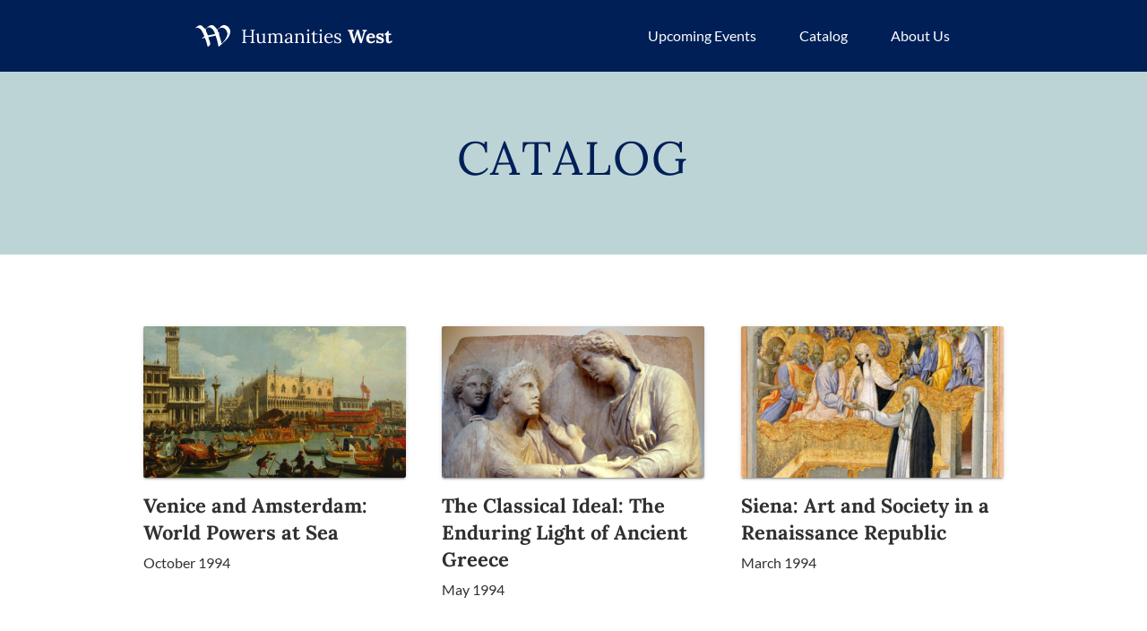

--- FILE ---
content_type: text/html; charset=UTF-8
request_url: https://humanitieswest.org/programs/page/7/
body_size: 10601
content:
<!doctype html>
<html lang="en-US">

<head>
  <meta charset="UTF-8">
  <meta name="viewport" content="width=device-width, initial-scale=1">
  <link rel="profile" href="https://gmpg.org/xfn/11">

  <meta name='robots' content='index, follow, max-image-preview:large, max-snippet:-1, max-video-preview:-1' />
	<style>img:is([sizes="auto" i], [sizes^="auto," i]) { contain-intrinsic-size: 3000px 1500px }</style>
	
	<!-- This site is optimized with the Yoast SEO plugin v26.8 - https://yoast.com/product/yoast-seo-wordpress/ -->
	<title>Programs - Page 7 of 8 - Humanities West</title>
	<link rel="canonical" href="https://humanitieswest.org/programs/page/7/" />
	<link rel="prev" href="https://humanitieswest.org/programs/page/6/" />
	<link rel="next" href="https://humanitieswest.org/programs/page/8/" />
	<meta property="og:locale" content="en_US" />
	<meta property="og:type" content="article" />
	<meta property="og:title" content="Programs - Page 7 of 8 - Humanities West" />
	<meta property="og:description" content="The Programs page" />
	<meta property="og:url" content="https://humanitieswest.org/programs/" />
	<meta property="og:site_name" content="Humanities West" />
	<meta name="twitter:card" content="summary_large_image" />
	<meta name="twitter:site" content="@humanitieswest" />
	<script type="application/ld+json" class="yoast-schema-graph">{"@context":"https://schema.org","@graph":[{"@type":["WebPage","CollectionPage"],"@id":"https://humanitieswest.org/programs/","url":"https://humanitieswest.org/programs/page/7/","name":"Programs - Page 7 of 8 - Humanities West","isPartOf":{"@id":"https://humanitieswest.org/#website"},"datePublished":"2022-07-21T17:35:14+00:00","breadcrumb":{"@id":"https://humanitieswest.org/programs/page/7/#breadcrumb"},"inLanguage":"en-US"},{"@type":"BreadcrumbList","@id":"https://humanitieswest.org/programs/page/7/#breadcrumb","itemListElement":[{"@type":"ListItem","position":1,"name":"Home","item":"https://humanitieswest.org/"},{"@type":"ListItem","position":2,"name":"Programs"}]},{"@type":"WebSite","@id":"https://humanitieswest.org/#website","url":"https://humanitieswest.org/","name":"Humanities West","description":"Presenting the highlights of human history for almost 40 years","publisher":{"@id":"https://humanitieswest.org/#organization"},"potentialAction":[{"@type":"SearchAction","target":{"@type":"EntryPoint","urlTemplate":"https://humanitieswest.org/?s={search_term_string}"},"query-input":{"@type":"PropertyValueSpecification","valueRequired":true,"valueName":"search_term_string"}}],"inLanguage":"en-US"},{"@type":"Organization","@id":"https://humanitieswest.org/#organization","name":"Humanities West","url":"https://humanitieswest.org/","logo":{"@type":"ImageObject","inLanguage":"en-US","@id":"https://humanitieswest.org/#/schema/logo/image/","url":"https://humanitieswest.org/wp-content/uploads/2022/09/favicon-512.png","contentUrl":"https://humanitieswest.org/wp-content/uploads/2022/09/favicon-512.png","width":512,"height":512,"caption":"Humanities West"},"image":{"@id":"https://humanitieswest.org/#/schema/logo/image/"},"sameAs":["https://www.facebook.com/HumanitiesWest","https://x.com/humanitieswest","https://www.youtube.com/channel/UCP6zq8EK-UoSHI1t_aQ0oPw/videos"]}]}</script>
	<!-- / Yoast SEO plugin. -->


<link rel='dns-prefetch' href='//www.googletagmanager.com' />
<link rel="alternate" type="application/rss+xml" title="Humanities West &raquo; Feed" href="https://humanitieswest.org/feed/" />
<link rel="alternate" type="application/rss+xml" title="Humanities West &raquo; Comments Feed" href="https://humanitieswest.org/comments/feed/" />
<script>
window._wpemojiSettings = {"baseUrl":"https:\/\/s.w.org\/images\/core\/emoji\/16.0.1\/72x72\/","ext":".png","svgUrl":"https:\/\/s.w.org\/images\/core\/emoji\/16.0.1\/svg\/","svgExt":".svg","source":{"concatemoji":"https:\/\/humanitieswest.org\/wp-includes\/js\/wp-emoji-release.min.js?ver=6.8.3"}};
/*! This file is auto-generated */
!function(s,n){var o,i,e;function c(e){try{var t={supportTests:e,timestamp:(new Date).valueOf()};sessionStorage.setItem(o,JSON.stringify(t))}catch(e){}}function p(e,t,n){e.clearRect(0,0,e.canvas.width,e.canvas.height),e.fillText(t,0,0);var t=new Uint32Array(e.getImageData(0,0,e.canvas.width,e.canvas.height).data),a=(e.clearRect(0,0,e.canvas.width,e.canvas.height),e.fillText(n,0,0),new Uint32Array(e.getImageData(0,0,e.canvas.width,e.canvas.height).data));return t.every(function(e,t){return e===a[t]})}function u(e,t){e.clearRect(0,0,e.canvas.width,e.canvas.height),e.fillText(t,0,0);for(var n=e.getImageData(16,16,1,1),a=0;a<n.data.length;a++)if(0!==n.data[a])return!1;return!0}function f(e,t,n,a){switch(t){case"flag":return n(e,"\ud83c\udff3\ufe0f\u200d\u26a7\ufe0f","\ud83c\udff3\ufe0f\u200b\u26a7\ufe0f")?!1:!n(e,"\ud83c\udde8\ud83c\uddf6","\ud83c\udde8\u200b\ud83c\uddf6")&&!n(e,"\ud83c\udff4\udb40\udc67\udb40\udc62\udb40\udc65\udb40\udc6e\udb40\udc67\udb40\udc7f","\ud83c\udff4\u200b\udb40\udc67\u200b\udb40\udc62\u200b\udb40\udc65\u200b\udb40\udc6e\u200b\udb40\udc67\u200b\udb40\udc7f");case"emoji":return!a(e,"\ud83e\udedf")}return!1}function g(e,t,n,a){var r="undefined"!=typeof WorkerGlobalScope&&self instanceof WorkerGlobalScope?new OffscreenCanvas(300,150):s.createElement("canvas"),o=r.getContext("2d",{willReadFrequently:!0}),i=(o.textBaseline="top",o.font="600 32px Arial",{});return e.forEach(function(e){i[e]=t(o,e,n,a)}),i}function t(e){var t=s.createElement("script");t.src=e,t.defer=!0,s.head.appendChild(t)}"undefined"!=typeof Promise&&(o="wpEmojiSettingsSupports",i=["flag","emoji"],n.supports={everything:!0,everythingExceptFlag:!0},e=new Promise(function(e){s.addEventListener("DOMContentLoaded",e,{once:!0})}),new Promise(function(t){var n=function(){try{var e=JSON.parse(sessionStorage.getItem(o));if("object"==typeof e&&"number"==typeof e.timestamp&&(new Date).valueOf()<e.timestamp+604800&&"object"==typeof e.supportTests)return e.supportTests}catch(e){}return null}();if(!n){if("undefined"!=typeof Worker&&"undefined"!=typeof OffscreenCanvas&&"undefined"!=typeof URL&&URL.createObjectURL&&"undefined"!=typeof Blob)try{var e="postMessage("+g.toString()+"("+[JSON.stringify(i),f.toString(),p.toString(),u.toString()].join(",")+"));",a=new Blob([e],{type:"text/javascript"}),r=new Worker(URL.createObjectURL(a),{name:"wpTestEmojiSupports"});return void(r.onmessage=function(e){c(n=e.data),r.terminate(),t(n)})}catch(e){}c(n=g(i,f,p,u))}t(n)}).then(function(e){for(var t in e)n.supports[t]=e[t],n.supports.everything=n.supports.everything&&n.supports[t],"flag"!==t&&(n.supports.everythingExceptFlag=n.supports.everythingExceptFlag&&n.supports[t]);n.supports.everythingExceptFlag=n.supports.everythingExceptFlag&&!n.supports.flag,n.DOMReady=!1,n.readyCallback=function(){n.DOMReady=!0}}).then(function(){return e}).then(function(){var e;n.supports.everything||(n.readyCallback(),(e=n.source||{}).concatemoji?t(e.concatemoji):e.wpemoji&&e.twemoji&&(t(e.twemoji),t(e.wpemoji)))}))}((window,document),window._wpemojiSettings);
</script>
<style id='wp-emoji-styles-inline-css'>

	img.wp-smiley, img.emoji {
		display: inline !important;
		border: none !important;
		box-shadow: none !important;
		height: 1em !important;
		width: 1em !important;
		margin: 0 0.07em !important;
		vertical-align: -0.1em !important;
		background: none !important;
		padding: 0 !important;
	}
</style>
<link rel='stylesheet' id='wp-block-library-css' href='https://humanitieswest.org/wp-includes/css/dist/block-library/style.min.css?ver=6.8.3' media='all' />
<style id='classic-theme-styles-inline-css'>
/*! This file is auto-generated */
.wp-block-button__link{color:#fff;background-color:#32373c;border-radius:9999px;box-shadow:none;text-decoration:none;padding:calc(.667em + 2px) calc(1.333em + 2px);font-size:1.125em}.wp-block-file__button{background:#32373c;color:#fff;text-decoration:none}
</style>
<style id='global-styles-inline-css'>
:root{--wp--preset--aspect-ratio--square: 1;--wp--preset--aspect-ratio--4-3: 4/3;--wp--preset--aspect-ratio--3-4: 3/4;--wp--preset--aspect-ratio--3-2: 3/2;--wp--preset--aspect-ratio--2-3: 2/3;--wp--preset--aspect-ratio--16-9: 16/9;--wp--preset--aspect-ratio--9-16: 9/16;--wp--preset--color--black: #000000;--wp--preset--color--cyan-bluish-gray: #abb8c3;--wp--preset--color--white: #ffffff;--wp--preset--color--pale-pink: #f78da7;--wp--preset--color--vivid-red: #cf2e2e;--wp--preset--color--luminous-vivid-orange: #ff6900;--wp--preset--color--luminous-vivid-amber: #fcb900;--wp--preset--color--light-green-cyan: #7bdcb5;--wp--preset--color--vivid-green-cyan: #00d084;--wp--preset--color--pale-cyan-blue: #8ed1fc;--wp--preset--color--vivid-cyan-blue: #0693e3;--wp--preset--color--vivid-purple: #9b51e0;--wp--preset--gradient--vivid-cyan-blue-to-vivid-purple: linear-gradient(135deg,rgba(6,147,227,1) 0%,rgb(155,81,224) 100%);--wp--preset--gradient--light-green-cyan-to-vivid-green-cyan: linear-gradient(135deg,rgb(122,220,180) 0%,rgb(0,208,130) 100%);--wp--preset--gradient--luminous-vivid-amber-to-luminous-vivid-orange: linear-gradient(135deg,rgba(252,185,0,1) 0%,rgba(255,105,0,1) 100%);--wp--preset--gradient--luminous-vivid-orange-to-vivid-red: linear-gradient(135deg,rgba(255,105,0,1) 0%,rgb(207,46,46) 100%);--wp--preset--gradient--very-light-gray-to-cyan-bluish-gray: linear-gradient(135deg,rgb(238,238,238) 0%,rgb(169,184,195) 100%);--wp--preset--gradient--cool-to-warm-spectrum: linear-gradient(135deg,rgb(74,234,220) 0%,rgb(151,120,209) 20%,rgb(207,42,186) 40%,rgb(238,44,130) 60%,rgb(251,105,98) 80%,rgb(254,248,76) 100%);--wp--preset--gradient--blush-light-purple: linear-gradient(135deg,rgb(255,206,236) 0%,rgb(152,150,240) 100%);--wp--preset--gradient--blush-bordeaux: linear-gradient(135deg,rgb(254,205,165) 0%,rgb(254,45,45) 50%,rgb(107,0,62) 100%);--wp--preset--gradient--luminous-dusk: linear-gradient(135deg,rgb(255,203,112) 0%,rgb(199,81,192) 50%,rgb(65,88,208) 100%);--wp--preset--gradient--pale-ocean: linear-gradient(135deg,rgb(255,245,203) 0%,rgb(182,227,212) 50%,rgb(51,167,181) 100%);--wp--preset--gradient--electric-grass: linear-gradient(135deg,rgb(202,248,128) 0%,rgb(113,206,126) 100%);--wp--preset--gradient--midnight: linear-gradient(135deg,rgb(2,3,129) 0%,rgb(40,116,252) 100%);--wp--preset--font-size--small: 13px;--wp--preset--font-size--medium: 20px;--wp--preset--font-size--large: 36px;--wp--preset--font-size--x-large: 42px;--wp--preset--spacing--20: 0.44rem;--wp--preset--spacing--30: 0.67rem;--wp--preset--spacing--40: 1rem;--wp--preset--spacing--50: 1.5rem;--wp--preset--spacing--60: 2.25rem;--wp--preset--spacing--70: 3.38rem;--wp--preset--spacing--80: 5.06rem;--wp--preset--shadow--natural: 6px 6px 9px rgba(0, 0, 0, 0.2);--wp--preset--shadow--deep: 12px 12px 50px rgba(0, 0, 0, 0.4);--wp--preset--shadow--sharp: 6px 6px 0px rgba(0, 0, 0, 0.2);--wp--preset--shadow--outlined: 6px 6px 0px -3px rgba(255, 255, 255, 1), 6px 6px rgba(0, 0, 0, 1);--wp--preset--shadow--crisp: 6px 6px 0px rgba(0, 0, 0, 1);}:where(.is-layout-flex){gap: 0.5em;}:where(.is-layout-grid){gap: 0.5em;}body .is-layout-flex{display: flex;}.is-layout-flex{flex-wrap: wrap;align-items: center;}.is-layout-flex > :is(*, div){margin: 0;}body .is-layout-grid{display: grid;}.is-layout-grid > :is(*, div){margin: 0;}:where(.wp-block-columns.is-layout-flex){gap: 2em;}:where(.wp-block-columns.is-layout-grid){gap: 2em;}:where(.wp-block-post-template.is-layout-flex){gap: 1.25em;}:where(.wp-block-post-template.is-layout-grid){gap: 1.25em;}.has-black-color{color: var(--wp--preset--color--black) !important;}.has-cyan-bluish-gray-color{color: var(--wp--preset--color--cyan-bluish-gray) !important;}.has-white-color{color: var(--wp--preset--color--white) !important;}.has-pale-pink-color{color: var(--wp--preset--color--pale-pink) !important;}.has-vivid-red-color{color: var(--wp--preset--color--vivid-red) !important;}.has-luminous-vivid-orange-color{color: var(--wp--preset--color--luminous-vivid-orange) !important;}.has-luminous-vivid-amber-color{color: var(--wp--preset--color--luminous-vivid-amber) !important;}.has-light-green-cyan-color{color: var(--wp--preset--color--light-green-cyan) !important;}.has-vivid-green-cyan-color{color: var(--wp--preset--color--vivid-green-cyan) !important;}.has-pale-cyan-blue-color{color: var(--wp--preset--color--pale-cyan-blue) !important;}.has-vivid-cyan-blue-color{color: var(--wp--preset--color--vivid-cyan-blue) !important;}.has-vivid-purple-color{color: var(--wp--preset--color--vivid-purple) !important;}.has-black-background-color{background-color: var(--wp--preset--color--black) !important;}.has-cyan-bluish-gray-background-color{background-color: var(--wp--preset--color--cyan-bluish-gray) !important;}.has-white-background-color{background-color: var(--wp--preset--color--white) !important;}.has-pale-pink-background-color{background-color: var(--wp--preset--color--pale-pink) !important;}.has-vivid-red-background-color{background-color: var(--wp--preset--color--vivid-red) !important;}.has-luminous-vivid-orange-background-color{background-color: var(--wp--preset--color--luminous-vivid-orange) !important;}.has-luminous-vivid-amber-background-color{background-color: var(--wp--preset--color--luminous-vivid-amber) !important;}.has-light-green-cyan-background-color{background-color: var(--wp--preset--color--light-green-cyan) !important;}.has-vivid-green-cyan-background-color{background-color: var(--wp--preset--color--vivid-green-cyan) !important;}.has-pale-cyan-blue-background-color{background-color: var(--wp--preset--color--pale-cyan-blue) !important;}.has-vivid-cyan-blue-background-color{background-color: var(--wp--preset--color--vivid-cyan-blue) !important;}.has-vivid-purple-background-color{background-color: var(--wp--preset--color--vivid-purple) !important;}.has-black-border-color{border-color: var(--wp--preset--color--black) !important;}.has-cyan-bluish-gray-border-color{border-color: var(--wp--preset--color--cyan-bluish-gray) !important;}.has-white-border-color{border-color: var(--wp--preset--color--white) !important;}.has-pale-pink-border-color{border-color: var(--wp--preset--color--pale-pink) !important;}.has-vivid-red-border-color{border-color: var(--wp--preset--color--vivid-red) !important;}.has-luminous-vivid-orange-border-color{border-color: var(--wp--preset--color--luminous-vivid-orange) !important;}.has-luminous-vivid-amber-border-color{border-color: var(--wp--preset--color--luminous-vivid-amber) !important;}.has-light-green-cyan-border-color{border-color: var(--wp--preset--color--light-green-cyan) !important;}.has-vivid-green-cyan-border-color{border-color: var(--wp--preset--color--vivid-green-cyan) !important;}.has-pale-cyan-blue-border-color{border-color: var(--wp--preset--color--pale-cyan-blue) !important;}.has-vivid-cyan-blue-border-color{border-color: var(--wp--preset--color--vivid-cyan-blue) !important;}.has-vivid-purple-border-color{border-color: var(--wp--preset--color--vivid-purple) !important;}.has-vivid-cyan-blue-to-vivid-purple-gradient-background{background: var(--wp--preset--gradient--vivid-cyan-blue-to-vivid-purple) !important;}.has-light-green-cyan-to-vivid-green-cyan-gradient-background{background: var(--wp--preset--gradient--light-green-cyan-to-vivid-green-cyan) !important;}.has-luminous-vivid-amber-to-luminous-vivid-orange-gradient-background{background: var(--wp--preset--gradient--luminous-vivid-amber-to-luminous-vivid-orange) !important;}.has-luminous-vivid-orange-to-vivid-red-gradient-background{background: var(--wp--preset--gradient--luminous-vivid-orange-to-vivid-red) !important;}.has-very-light-gray-to-cyan-bluish-gray-gradient-background{background: var(--wp--preset--gradient--very-light-gray-to-cyan-bluish-gray) !important;}.has-cool-to-warm-spectrum-gradient-background{background: var(--wp--preset--gradient--cool-to-warm-spectrum) !important;}.has-blush-light-purple-gradient-background{background: var(--wp--preset--gradient--blush-light-purple) !important;}.has-blush-bordeaux-gradient-background{background: var(--wp--preset--gradient--blush-bordeaux) !important;}.has-luminous-dusk-gradient-background{background: var(--wp--preset--gradient--luminous-dusk) !important;}.has-pale-ocean-gradient-background{background: var(--wp--preset--gradient--pale-ocean) !important;}.has-electric-grass-gradient-background{background: var(--wp--preset--gradient--electric-grass) !important;}.has-midnight-gradient-background{background: var(--wp--preset--gradient--midnight) !important;}.has-small-font-size{font-size: var(--wp--preset--font-size--small) !important;}.has-medium-font-size{font-size: var(--wp--preset--font-size--medium) !important;}.has-large-font-size{font-size: var(--wp--preset--font-size--large) !important;}.has-x-large-font-size{font-size: var(--wp--preset--font-size--x-large) !important;}
:where(.wp-block-post-template.is-layout-flex){gap: 1.25em;}:where(.wp-block-post-template.is-layout-grid){gap: 1.25em;}
:where(.wp-block-columns.is-layout-flex){gap: 2em;}:where(.wp-block-columns.is-layout-grid){gap: 2em;}
:root :where(.wp-block-pullquote){font-size: 1.5em;line-height: 1.6;}
</style>
<link rel='stylesheet' id='hw2-style-css' href='https://humanitieswest.org/wp-content/themes/hw2/style.css?ver=2.0.29' media='all' />
<script src="https://humanitieswest.org/wp-content/themes/hw2/js/headroom.min.js?ver=0.12.0" id="headroom-js"></script>
<script src="https://humanitieswest.org/wp-content/themes/hw2/js/pushbar.min.js?ver=1.0.0" id="pushbar-js"></script>

<!-- Google tag (gtag.js) snippet added by Site Kit -->
<!-- Google Analytics snippet added by Site Kit -->
<script src="https://www.googletagmanager.com/gtag/js?id=GT-KFH6DR4" id="google_gtagjs-js" async></script>
<script id="google_gtagjs-js-after">
window.dataLayer = window.dataLayer || [];function gtag(){dataLayer.push(arguments);}
gtag("set","linker",{"domains":["humanitieswest.org"]});
gtag("js", new Date());
gtag("set", "developer_id.dZTNiMT", true);
gtag("config", "GT-KFH6DR4");
</script>
<link rel="https://api.w.org/" href="https://humanitieswest.org/wp-json/" /><link rel="EditURI" type="application/rsd+xml" title="RSD" href="https://humanitieswest.org/xmlrpc.php?rsd" />
<meta name="generator" content="Site Kit by Google 1.170.0" /><link rel="apple-touch-icon" sizes="180x180" href="/wp-content/uploads/fbrfg/apple-touch-icon.png">
<link rel="icon" type="image/png" sizes="32x32" href="/wp-content/uploads/fbrfg/favicon-32x32.png">
<link rel="icon" type="image/png" sizes="16x16" href="/wp-content/uploads/fbrfg/favicon-16x16.png">
<link rel="manifest" href="/wp-content/uploads/fbrfg/site.webmanifest">
<link rel="mask-icon" href="/wp-content/uploads/fbrfg/safari-pinned-tab.svg" color="#5bbad5">
<link rel="shortcut icon" href="/wp-content/uploads/fbrfg/favicon.ico">
<meta name="msapplication-TileColor" content="#001f57">
<meta name="msapplication-config" content="/wp-content/uploads/fbrfg/browserconfig.xml">
<meta name="theme-color" content="#ffffff"><script id="mcjs">!function(c,h,i,m,p){m=c.createElement(h),p=c.getElementsByTagName(h)[0],m.async=1,m.src=i,p.parentNode.insertBefore(m,p)}(document,"script","https://chimpstatic.com/mcjs-connected/js/users/c9cc518c1afa9fe707fe4186d/d962b29b1b856ab96c8c55472.js");</script></head>

<body class="blog paged paged-7 wp-theme-hw2 hfeed no-sidebar">
    <div id="page" class="site">
    <a class="skip-link screen-reader-text" href="#primary">Skip to content</a>

    <nav id="masthead" class="site-header">
      <div class="site-branding">

        <a href="https://humanitieswest.org">
          <svg xmlns="http://www.w3.org/2000/svg" class="hw-logo" viewBox="0 0 276.6 170.6" style="enable-background:new 0 0 276.6 170.6" xml:space="preserve"><path d="M160.4 83.3c-19.2 4.3-38 8.6-57.7 13 1.5 5.1 2.6 9.7 4.2 14.2 2.8 8 6.4 15.7 8.8 23.8 1.5 5.1 2.2 10.8 2 16.1-.5 10.5-11.5 20.6-20.6 19.6-3.2-11.9-6.3-23.9-9.8-35.8-2.8-9.4-6.4-18.5-9.2-27.9-1.3-4.3-4-5.7-7.8-4.8-5.9 1.5-11.7 3.6-17.6 5.5-.9.3-1.8.6-3.3 0 5.1-4.3 10.2-8.6 15.3-12.8 7.2-6 7.6-6.1 3.5-14.7-5.9-12.6-11.8-25.2-19-37.1-3.5-5.9-9.3-10.8-15.1-14.9-10.4-7.4-21.7-10-33.5-1.8-.2-.5-.4-.9-.6-1.4 1.5-1.6 2.8-3.4 4.4-4.7 6.3-5.1 12.1-11.1 19.1-14.9 11.1-6 22.6-4.2 32.3 3.5 6.3 5 11.3 11.6 16.8 17.6 1.8 1.9 3.2 4.2 5.2 7 2.2-2.1 4.1-4.1 6.2-5.9 7.5-6.5 14.8-13.3 22.9-19.2 4.3-3.1 9.7-5.2 14.9-6.6 9.5-2.6 18.3-.7 26.3 5.6 9.8 7.8 17.2 17.5 23.9 29.1 4.7-3.3 9.4-6.1 13.5-9.5 5.1-4.3 9.8-9 14.4-13.8 11.6-12 24.7-15.1 40.9-9.9 21.7 7 39.2 33.3 35.3 55.6-3.4 19-10.8 36.3-24.1 50.5-8 8.6-16.6 16.8-25.2 24.9-12.3 11.6-24.8 23-37.4 34.3-4.9 4.4-6.1 3.6-7.2-2.8-4.5-27.6-11.6-54.5-21.8-81.8zM190.3 60c-.5 1.3-.8 2.6-1.4 3.7-2.7 4.7-2 9.1-.4 14.2 5 15.6 9.6 31.4 14.1 47.1 1.9 6.6 3.2 13.4 4.8 20.5 1.2-1 2-1.5 2.8-2.2 20-17.4 34.4-38.7 42.1-64 1.9-6.2 2.1-13.8.3-19.9-2.6-8.5-7.1-16.7-12.2-24.1-16.4-23.5-54.6-15-64.9 3.6 1.7 4.9 3.4 9.2 4.8 13.5 2.1 7 2.8 7.6 10 7.6zm-90 21.1c.3 0 .9 0 1.6-.1 16.7-3.1 33.4-6.3 50.1-9.3 3.7-.7 3.7-2.7 2.8-5.4-5.6-16.5-13.9-31.3-28.1-42-12.4-9.3-28.3-8.1-39.5 2.1-3 2.7-5.2 6-4.4 10 1.4 6.6 2.8 13.2 5.4 19.4 3.4 8.5 7.8 16.5 12.1 25.3z" style="fill:#fff"/></svg>        </a>

        <p>
          <a href="https://humanitieswest.org">Humanities&nbsp;<span>West</span></a>
        </p>
      </div><!-- .site-branding -->

      <nav id="site-navigation" class="main-navigation">
        <div class="menu-main-navigation-container"><ul id="primary-menu" class="menu"><li id="menu-item-5635" class="menu-item menu-item-type-post_type menu-item-object-page menu-item-5635"><a href="https://humanitieswest.org/events/">Upcoming Events</a></li>
<li id="menu-item-5633" class="menu-item menu-item-type-post_type menu-item-object-page current-menu-item page_item page-item-5628 current_page_item current_page_parent current-menu-ancestor current-menu-parent current_page_ancestor menu-item-has-children menu-item-5633"><a href="https://humanitieswest.org/programs/" aria-current="page">Catalog</a>
<ul class="sub-menu">
	<li id="menu-item-6073" class="menu-item menu-item-type-post_type menu-item-object-page current-menu-item page_item page-item-5628 current_page_item current_page_parent menu-item-6073"><a href="https://humanitieswest.org/programs/" aria-current="page">All Past Programs</a></li>
	<li id="menu-item-6071" class="menu-item menu-item-type-taxonomy menu-item-object-category menu-item-6071"><a href="https://humanitieswest.org/category/audio/">Audio Programs</a></li>
	<li id="menu-item-6072" class="menu-item menu-item-type-taxonomy menu-item-object-category menu-item-6072"><a href="https://humanitieswest.org/category/video/">Video Programs</a></li>
</ul>
</li>
<li id="menu-item-5634" class="menu-item menu-item-type-post_type menu-item-object-page menu-item-5634"><a href="https://humanitieswest.org/about/">About Us</a></li>
</ul></div>      </nav><!-- #site-navigation -->

      <nav class="mobile-nav-trigger__wrapper">
        <a id="mobile-nav-trigger" data-pushbar-target="mobile-nav" href="#">
          <svg xmlns="http://www.w3.org/2000/svg" height="24" width="24"><path d="M3 18v-2h18v2Zm0-5v-2h18v2Zm0-5V6h18v2Z"/></svg>        </a>
      </nav>
    </nav><!-- #masthead -->
  <header class="hw-catalog-header">
    <h1 class="hw-catalog-title">Catalog</h1>
  </header>

  <main id="primary" class="site-main programs-page-main">

    
<article id="post-1386" class="hw-program post-1386 post type-post status-publish format-standard has-post-thumbnail hentry category-1994-1995-season category-audio category-performances tag-venice">
  <a href="https://humanitieswest.org/venice-and-amsterdam-world-powers-at-sea/">

    <img width="640" height="368" src="https://humanitieswest.org/wp-content/uploads/2015/03/venice-sea.jpg" class="hw-program-img wp-post-image" alt="venice-sea" decoding="async" fetchpriority="high" srcset="https://humanitieswest.org/wp-content/uploads/2015/03/venice-sea.jpg 800w, https://humanitieswest.org/wp-content/uploads/2015/03/venice-sea-300x173.jpg 300w, https://humanitieswest.org/wp-content/uploads/2015/03/venice-sea-768x442.jpg 768w" sizes="(max-width: 640px) 100vw, 640px" />
    <h2>Venice and Amsterdam: World Powers at Sea</h2>
        <p class="hw-program__date">October 1994</p>
    
    
  </a>
</article><!-- #post-1386 -->

<article id="post-1401" class="hw-program post-1401 post type-post status-publish format-standard has-post-thumbnail hentry category-1993-1994-season category-audio category-performances tag-ancient-greece">
  <a href="https://humanitieswest.org/the-classical-ideal-the-enduring-light-of-ancient-greece/">

    <img width="640" height="368" src="https://humanitieswest.org/wp-content/uploads/2015/03/classical-ideal.jpg" class="hw-program-img wp-post-image" alt="classical-ideal" decoding="async" srcset="https://humanitieswest.org/wp-content/uploads/2015/03/classical-ideal.jpg 800w, https://humanitieswest.org/wp-content/uploads/2015/03/classical-ideal-300x173.jpg 300w, https://humanitieswest.org/wp-content/uploads/2015/03/classical-ideal-768x442.jpg 768w" sizes="(max-width: 640px) 100vw, 640px" />
    <h2>The Classical Ideal: The Enduring Light of Ancient Greece</h2>
        <p class="hw-program__date">May 1994</p>
    
    
  </a>
</article><!-- #post-1401 -->

<article id="post-1398" class="hw-program post-1398 post type-post status-publish format-standard has-post-thumbnail hentry category-1993-1994-season category-audio category-performances">
  <a href="https://humanitieswest.org/siena-art-and-society-in-a-renaissance-republic/">

    <img width="640" height="368" src="https://humanitieswest.org/wp-content/uploads/2015/03/siena.jpg" class="hw-program-img wp-post-image" alt="siena" decoding="async" srcset="https://humanitieswest.org/wp-content/uploads/2015/03/siena.jpg 800w, https://humanitieswest.org/wp-content/uploads/2015/03/siena-300x173.jpg 300w, https://humanitieswest.org/wp-content/uploads/2015/03/siena-768x442.jpg 768w" sizes="(max-width: 640px) 100vw, 640px" />
    <h2>Siena: Art and Society in a Renaissance Republic</h2>
        <p class="hw-program__date">March 1994</p>
    
    
  </a>
</article><!-- #post-1398 -->

<article id="post-1395" class="hw-program post-1395 post type-post status-publish format-standard has-post-thumbnail hentry category-1993-1994-season category-audio category-performances tag-galileo">
  <a href="https://humanitieswest.org/galileos-universe-science-art-and-music-in-the-renaissance/">

    <img width="640" height="368" src="https://humanitieswest.org/wp-content/uploads/2015/03/galileo.jpg" class="hw-program-img wp-post-image" alt="galileo" decoding="async" loading="lazy" srcset="https://humanitieswest.org/wp-content/uploads/2015/03/galileo.jpg 800w, https://humanitieswest.org/wp-content/uploads/2015/03/galileo-300x173.jpg 300w, https://humanitieswest.org/wp-content/uploads/2015/03/galileo-768x442.jpg 768w" sizes="auto, (max-width: 640px) 100vw, 640px" />
    <h2>Galileo&#8217;s Universe: Science, Art and Music in the Renaissance</h2>
        <p class="hw-program__date">October 1993</p>
    
    
  </a>
</article><!-- #post-1395 -->

<article id="post-1413" class="hw-program post-1413 post type-post status-publish format-standard has-post-thumbnail hentry category-1992-1993-season category-audio category-performances tag-shakespeare">
  <a href="https://humanitieswest.org/shakespeares-england/">

    <img width="640" height="368" src="https://humanitieswest.org/wp-content/uploads/2015/03/shakespears.jpg" class="hw-program-img wp-post-image" alt="shakespeare" decoding="async" loading="lazy" srcset="https://humanitieswest.org/wp-content/uploads/2015/03/shakespears.jpg 800w, https://humanitieswest.org/wp-content/uploads/2015/03/shakespears-300x173.jpg 300w, https://humanitieswest.org/wp-content/uploads/2015/03/shakespears-768x442.jpg 768w" sizes="auto, (max-width: 640px) 100vw, 640px" />
    <h2>Shakespeare&#8217;s England</h2>
        <p class="hw-program__date">May 1993</p>
    
    
  </a>
</article><!-- #post-1413 -->

<article id="post-1410" class="hw-program post-1410 post type-post status-publish format-standard has-post-thumbnail hentry category-1992-1993-season category-audio category-performances">
  <a href="https://humanitieswest.org/the-glory-of-the-ottoman-empire-suleyman-the-magnificent/">

    <img width="640" height="368" src="https://humanitieswest.org/wp-content/uploads/2015/03/suleyman.jpg" class="hw-program-img wp-post-image" alt="suleyman" decoding="async" loading="lazy" srcset="https://humanitieswest.org/wp-content/uploads/2015/03/suleyman.jpg 800w, https://humanitieswest.org/wp-content/uploads/2015/03/suleyman-300x173.jpg 300w, https://humanitieswest.org/wp-content/uploads/2015/03/suleyman-768x442.jpg 768w" sizes="auto, (max-width: 640px) 100vw, 640px" />
    <h2>The Glory of the Ottoman Empire: Suleyman the Magnificent</h2>
        <p class="hw-program__date">March 1993</p>
    
    
  </a>
</article><!-- #post-1410 -->

<article id="post-1407" class="hw-program post-1407 post type-post status-publish format-standard has-post-thumbnail hentry category-1992-1993-season category-audio category-performances tag-thomas-jefferson">
  <a href="https://humanitieswest.org/thomas-jefferson-at-250-the-legacy-of-an-american-genius/">

    <img width="640" height="368" src="https://humanitieswest.org/wp-content/uploads/2015/03/jefferson.jpg" class="hw-program-img wp-post-image" alt="jefferson" decoding="async" loading="lazy" srcset="https://humanitieswest.org/wp-content/uploads/2015/03/jefferson.jpg 800w, https://humanitieswest.org/wp-content/uploads/2015/03/jefferson-300x173.jpg 300w, https://humanitieswest.org/wp-content/uploads/2015/03/jefferson-768x442.jpg 768w" sizes="auto, (max-width: 640px) 100vw, 640px" />
    <h2>Thomas Jefferson at 250: The Legacy of an American Genius</h2>
        <p class="hw-program__date">January 1993</p>
    
    
  </a>
</article><!-- #post-1407 -->

<article id="post-1404" class="hw-program post-1404 post type-post status-publish format-standard has-post-thumbnail hentry category-1992-1993-season category-audio category-performances">
  <a href="https://humanitieswest.org/spain-and-the-new-world-a-collision-of-cultures/">

    <img width="640" height="368" src="https://humanitieswest.org/wp-content/uploads/2015/03/columbus.jpg" class="hw-program-img wp-post-image" alt="columbus" decoding="async" loading="lazy" srcset="https://humanitieswest.org/wp-content/uploads/2015/03/columbus.jpg 800w, https://humanitieswest.org/wp-content/uploads/2015/03/columbus-300x173.jpg 300w, https://humanitieswest.org/wp-content/uploads/2015/03/columbus-768x442.jpg 768w" sizes="auto, (max-width: 640px) 100vw, 640px" />
    <h2>Spain and the New World: A Collision of Cultures</h2>
        <p class="hw-program__date">October 1992</p>
    
    
  </a>
</article><!-- #post-1404 -->

<article id="post-1422" class="hw-program post-1422 post type-post status-publish format-standard has-post-thumbnail hentry category-1991-1992-season category-audio category-performances">
  <a href="https://humanitieswest.org/san-francisco-1906-1939-recovering-the-lost-city/">

    <img width="640" height="368" src="https://humanitieswest.org/wp-content/uploads/2015/03/san-francisco.jpg" class="hw-program-img wp-post-image" alt="san-francisco" decoding="async" loading="lazy" srcset="https://humanitieswest.org/wp-content/uploads/2015/03/san-francisco.jpg 800w, https://humanitieswest.org/wp-content/uploads/2015/03/san-francisco-300x173.jpg 300w, https://humanitieswest.org/wp-content/uploads/2015/03/san-francisco-768x442.jpg 768w" sizes="auto, (max-width: 640px) 100vw, 640px" />
    <h2>San Francisco 1906-1939: Recovering the Lost City</h2>
        <p class="hw-program__date">May 1992</p>
    
    
  </a>
</article><!-- #post-1422 -->

<article id="post-1419" class="hw-program post-1419 post type-post status-publish format-standard has-post-thumbnail hentry category-1991-1992-season category-audio category-performances tag-paris">
  <a href="https://humanitieswest.org/manets-paris-the-first-modern-city/">

    <img width="640" height="368" src="https://humanitieswest.org/wp-content/uploads/2015/03/manet.jpg" class="hw-program-img wp-post-image" alt="manet" decoding="async" loading="lazy" srcset="https://humanitieswest.org/wp-content/uploads/2015/03/manet.jpg 800w, https://humanitieswest.org/wp-content/uploads/2015/03/manet-300x173.jpg 300w, https://humanitieswest.org/wp-content/uploads/2015/03/manet-768x442.jpg 768w" sizes="auto, (max-width: 640px) 100vw, 640px" />
    <h2>Manet&#8217;s Paris: The First Modern City</h2>
        <p class="hw-program__date">March 1992</p>
    
    
  </a>
</article><!-- #post-1419 -->

<article id="post-1416" class="hw-program post-1416 post type-post status-publish format-standard has-post-thumbnail hentry category-1991-1992-season category-audio category-performances">
  <a href="https://humanitieswest.org/dickenss-london-heart-of-victorias-britain/">

    <img width="640" height="368" src="https://humanitieswest.org/wp-content/uploads/2015/03/victorian-england.jpg" class="hw-program-img wp-post-image" alt="victorian-england" decoding="async" loading="lazy" srcset="https://humanitieswest.org/wp-content/uploads/2015/03/victorian-england.jpg 800w, https://humanitieswest.org/wp-content/uploads/2015/03/victorian-england-300x173.jpg 300w, https://humanitieswest.org/wp-content/uploads/2015/03/victorian-england-768x442.jpg 768w" sizes="auto, (max-width: 640px) 100vw, 640px" />
    <h2>Dickens&#8217;s London: Heart of Victoria&#8217;s Britain</h2>
        <p class="hw-program__date">October 1991</p>
    
    
  </a>
</article><!-- #post-1416 -->

<article id="post-1431" class="hw-program post-1431 post type-post status-publish format-standard has-post-thumbnail hentry category-1990-1991-season category-audio category-performances tag-venice">
  <a href="https://humanitieswest.org/the-golden-age-of-venice-image-and-illusion-in-the-renaissance/">

    <img width="640" height="368" src="https://humanitieswest.org/wp-content/uploads/2015/03/venice-golden.jpg" class="hw-program-img wp-post-image" alt="venice-golden" decoding="async" loading="lazy" srcset="https://humanitieswest.org/wp-content/uploads/2015/03/venice-golden.jpg 800w, https://humanitieswest.org/wp-content/uploads/2015/03/venice-golden-300x173.jpg 300w, https://humanitieswest.org/wp-content/uploads/2015/03/venice-golden-768x442.jpg 768w" sizes="auto, (max-width: 640px) 100vw, 640px" />
    <h2>The Golden Age of Venice: Image and Illusion in the Renaissance</h2>
        <p class="hw-program__date">May 1991</p>
    
    
  </a>
</article><!-- #post-1431 -->

<article id="post-1428" class="hw-program post-1428 post type-post status-publish format-standard has-post-thumbnail hentry category-1990-1991-season category-audio category-performances">
  <a href="https://humanitieswest.org/the-enchantment-of-prague-1600-1750/">

    <img width="640" height="368" src="https://humanitieswest.org/wp-content/uploads/2015/03/prague.jpg" class="hw-program-img wp-post-image" alt="prague" decoding="async" loading="lazy" srcset="https://humanitieswest.org/wp-content/uploads/2015/03/prague.jpg 800w, https://humanitieswest.org/wp-content/uploads/2015/03/prague-300x173.jpg 300w, https://humanitieswest.org/wp-content/uploads/2015/03/prague-768x442.jpg 768w" sizes="auto, (max-width: 640px) 100vw, 640px" />
    <h2>The Enchantment of Prague: 1600–1750</h2>
        <p class="hw-program__date">March 1991</p>
    
    
  </a>
</article><!-- #post-1428 -->

<article id="post-1425" class="hw-program post-1425 post type-post status-publish format-standard has-post-thumbnail hentry category-1990-1991-season category-audio category-performances tag-china">
  <a href="https://humanitieswest.org/bada-shanren-a-ming-prince-in-the-qing-dynasty/">

    <img width="640" height="368" src="https://humanitieswest.org/wp-content/uploads/2015/03/bada-shanren.jpg" class="hw-program-img wp-post-image" alt="bada-shanren" decoding="async" loading="lazy" srcset="https://humanitieswest.org/wp-content/uploads/2015/03/bada-shanren.jpg 800w, https://humanitieswest.org/wp-content/uploads/2015/03/bada-shanren-300x173.jpg 300w, https://humanitieswest.org/wp-content/uploads/2015/03/bada-shanren-768x442.jpg 768w" sizes="auto, (max-width: 640px) 100vw, 640px" />
    <h2>Bada Shanren: A Ming Prince in the Qing Dynasty</h2>
        <p class="hw-program__date">October 1990</p>
    
    
  </a>
</article><!-- #post-1425 -->

<article id="post-1441" class="hw-program post-1441 post type-post status-publish format-standard has-post-thumbnail hentry category-1989-1990-season category-audio category-performances">
  <a href="https://humanitieswest.org/wagner-in-his-century/">

    <img width="640" height="368" src="https://humanitieswest.org/wp-content/uploads/2015/03/wagner.jpg" class="hw-program-img wp-post-image" alt="wagner" decoding="async" loading="lazy" srcset="https://humanitieswest.org/wp-content/uploads/2015/03/wagner.jpg 800w, https://humanitieswest.org/wp-content/uploads/2015/03/wagner-300x173.jpg 300w, https://humanitieswest.org/wp-content/uploads/2015/03/wagner-768x442.jpg 768w" sizes="auto, (max-width: 640px) 100vw, 640px" />
    <h2>Wagner in His Century</h2>
        <p class="hw-program__date">May 1990</p>
    
    
  </a>
</article><!-- #post-1441 -->

<article id="post-1438" class="hw-program post-1438 post type-post status-publish format-standard has-post-thumbnail hentry category-1989-1990-season category-audio category-performances">
  <a href="https://humanitieswest.org/spain-a-golden-century-from-el-greco-to-velasquez/">

    <img width="640" height="368" src="https://humanitieswest.org/wp-content/uploads/2015/03/greco.jpg" class="hw-program-img wp-post-image" alt="greco" decoding="async" loading="lazy" srcset="https://humanitieswest.org/wp-content/uploads/2015/03/greco.jpg 800w, https://humanitieswest.org/wp-content/uploads/2015/03/greco-300x173.jpg 300w, https://humanitieswest.org/wp-content/uploads/2015/03/greco-768x442.jpg 768w" sizes="auto, (max-width: 640px) 100vw, 640px" />
    <h2>Spain: A Golden Century from El Greco to Velasquez</h2>
        <p class="hw-program__date">March 1990</p>
    
    
  </a>
</article><!-- #post-1438 -->

<article id="post-1436" class="hw-program post-1436 post type-post status-publish format-standard has-post-thumbnail hentry category-1989-1990-season category-audio category-performances">
  <a href="https://humanitieswest.org/americans-in-paris-the-jazz-age/">

    <img width="640" height="368" src="https://humanitieswest.org/wp-content/uploads/2015/03/cole-porter.jpg" class="hw-program-img wp-post-image" alt="cole-porter" decoding="async" loading="lazy" srcset="https://humanitieswest.org/wp-content/uploads/2015/03/cole-porter.jpg 800w, https://humanitieswest.org/wp-content/uploads/2015/03/cole-porter-300x173.jpg 300w, https://humanitieswest.org/wp-content/uploads/2015/03/cole-porter-768x442.jpg 768w" sizes="auto, (max-width: 640px) 100vw, 640px" />
    <h2>Americans in Paris: The Jazz Age</h2>
        <p class="hw-program__date">October 1989</p>
    
    
  </a>
</article><!-- #post-1436 -->

<article id="post-1451" class="hw-program post-1451 post type-post status-publish format-standard has-post-thumbnail hentry category-1988-1989-season category-audio category-performances">
  <a href="https://humanitieswest.org/st-petersburg-the-arts-in-imperial-russia/">

    <img width="640" height="368" src="https://humanitieswest.org/wp-content/uploads/2015/03/imperia-russia.jpg" class="hw-program-img wp-post-image" alt="imperial-russia" decoding="async" loading="lazy" srcset="https://humanitieswest.org/wp-content/uploads/2015/03/imperia-russia.jpg 800w, https://humanitieswest.org/wp-content/uploads/2015/03/imperia-russia-300x173.jpg 300w, https://humanitieswest.org/wp-content/uploads/2015/03/imperia-russia-768x442.jpg 768w" sizes="auto, (max-width: 640px) 100vw, 640px" />
    <h2>St. Petersburg: The Arts in Imperial Russia</h2>
        <p class="hw-program__date">April 1989</p>
    
    
  </a>
</article><!-- #post-1451 -->
<div class='wp-pagenavi' role='navigation'>
<span class='pages'>Page 7 of 8</span><a class="first" aria-label="First Page" href="https://humanitieswest.org/programs/">« First</a><a class="previouspostslink" rel="prev" aria-label="Previous Page" href="https://humanitieswest.org/programs/page/6/">«</a><span class='extend'>…</span><a class="page smaller" title="Page 4" href="https://humanitieswest.org/programs/page/4/">4</a><a class="page smaller" title="Page 5" href="https://humanitieswest.org/programs/page/5/">5</a><a class="page smaller" title="Page 6" href="https://humanitieswest.org/programs/page/6/">6</a><span aria-current='page' class='current'>7</span><a class="page larger" title="Page 8" href="https://humanitieswest.org/programs/page/8/">8</a><a class="nextpostslink" rel="next" aria-label="Next Page" href="https://humanitieswest.org/programs/page/8/">»</a>
</div>
  </main><!-- #main -->


<footer id="colophon" class="site-footer">
  <div class="site-info">
    <aside class="footer-column footer-column-1">
      <h2>Humanities West</h2>

      <div class="footer-column__content">
        <p>Presents its programs at:</p>

<p>
  The Commonwealth Club<br>
  110 The Embarcadero<br>
  San Francisco
</p>
        <form class="footer-donate-form" action="https://www.paypal.com/cgi-bin/webscr" method="post" target="_blank">
          <input name="cmd" type="hidden" value="_s-xclick">

          <input name="hosted_button_id" type="hidden" value="A6KFSXRCM5S6G">

          <button class="footer-donate-button" type="submit" name="submit" title="Donate via PayPal">
            <svg xmlns="http://www.w3.org/2000/svg" viewBox="0 0 512 512" style="enable-background:new 0 0 512 512" xml:space="preserve"><path d="M409.713 38.624C385.842 11.584 342.642 0 287.377 0H126.993c-11.296 0-20.896 8.16-22.688 19.2L37.522 439.392c-1.312 8.288 5.152 15.776 13.6 15.776h99.008l24.864-156.48-.768 4.928c1.76-11.04 11.328-19.2 22.624-19.2h47.04c92.448 0 164.8-37.248 185.952-144.992.64-3.2 1.632-9.344 1.632-9.344 6.015-39.872-.033-66.912-21.761-91.456z"/><path d="M456.529 150.496c-22.976 106.08-96.288 162.208-212.64 162.208h-42.176L170.225 512h68.416c9.888 0 18.304-7.136 19.84-16.832l.8-4.224 15.744-98.912 1.024-5.44c1.536-9.696 9.952-16.832 19.808-16.832h12.512c80.864 0 144.16-32.576 162.656-126.816 7.424-37.824 3.84-69.536-14.496-92.448z"/></svg>
            <span>Donate</span>
          </button>

          <img src="https://www.paypal.com/en_US/i/scr/pixel.gif" alt="" width="1" height="1" border="0" kbyqcbhn1="">
        </form>

        <p>Copyright &copy; 1983&ndash;2026</p>
      </div>
    </aside>

    <aside class="footer-column footer-column-2">
      <h2>Connect with us</h2>

      <div class="footer-column__content">
        <p>
  Humanities West<br>
  P.O. Box 546<br>
  San Francisco, CA 94104
</p>

<p>
  <a href="mailto:info@humanitieswest.org">info@humanitieswest.org</a>
</p>

<p>
  <a href="tel:+14153919700">(415) 391-9700</a>
</p>

<p>
  <a href="https://twitter.com/humanitieswest" target="_blank">@humanitieswest</a>
</p>

<p>
  <a href="https://www.facebook.com/HumanitiesWest" target="_blank">Facebook</a>
</p>

<p>
  <a href="https://www.youtube.com/channel/UCP6zq8EK-UoSHI1t_aQ0oPw/videos" target="_blank">YouTube</a>
</p>      </div>
    </aside>

    <nav class="footer-column footer-column-3">
      <h2>Quick links</h2>

      <div class="footer-column__content">
        <ul id="quick-links" class="menu"><li id="menu-item-5636" class="menu-item menu-item-type-post_type menu-item-object-page menu-item-home menu-item-5636"><a href="https://humanitieswest.org/">Home</a></li>
<li id="menu-item-5639" class="menu-item menu-item-type-post_type menu-item-object-page menu-item-5639"><a href="https://humanitieswest.org/events/">Upcoming Events</a></li>
<li id="menu-item-5637" class="menu-item menu-item-type-post_type menu-item-object-page current-menu-item page_item page-item-5628 current_page_item current_page_parent menu-item-5637"><a href="https://humanitieswest.org/programs/" aria-current="page">All Past Programs</a></li>
<li id="menu-item-6074" class="menu-item menu-item-type-taxonomy menu-item-object-category menu-item-6074"><a href="https://humanitieswest.org/category/audio/">Audio Programs</a></li>
<li id="menu-item-6075" class="menu-item menu-item-type-taxonomy menu-item-object-category menu-item-6075"><a href="https://humanitieswest.org/category/video/">Video Programs</a></li>
<li id="menu-item-5638" class="menu-item menu-item-type-post_type menu-item-object-page menu-item-5638"><a href="https://humanitieswest.org/about/">About Us</a></li>
</ul>      </div>
    </nav>
  </div><!-- .site-info -->
</footer><!-- #colophon -->
</div><!-- #page -->

<nav class="mobile-nav" data-pushbar-id="mobile-nav" data-pushbar-direction="right">
  <header class="mobile-nav__header">
    <h2 class="mobile-nav__title">Menu</h2>
  </header>

  <div class="mobile-nav__content">
    <ul id="mobile-nav" class="menu"><li class="menu-item menu-item-type-post_type menu-item-object-page menu-item-home menu-item-5636"><a href="https://humanitieswest.org/">Home</a></li>
<li class="menu-item menu-item-type-post_type menu-item-object-page menu-item-5639"><a href="https://humanitieswest.org/events/">Upcoming Events</a></li>
<li class="menu-item menu-item-type-post_type menu-item-object-page current-menu-item page_item page-item-5628 current_page_item current_page_parent menu-item-5637"><a href="https://humanitieswest.org/programs/" aria-current="page">All Past Programs</a></li>
<li class="menu-item menu-item-type-taxonomy menu-item-object-category menu-item-6074"><a href="https://humanitieswest.org/category/audio/">Audio Programs</a></li>
<li class="menu-item menu-item-type-taxonomy menu-item-object-category menu-item-6075"><a href="https://humanitieswest.org/category/video/">Video Programs</a></li>
<li class="menu-item menu-item-type-post_type menu-item-object-page menu-item-5638"><a href="https://humanitieswest.org/about/">About Us</a></li>
</ul>  </div>
</nav>

<script type="speculationrules">
{"prefetch":[{"source":"document","where":{"and":[{"href_matches":"\/*"},{"not":{"href_matches":["\/wp-*.php","\/wp-admin\/*","\/wp-content\/uploads\/*","\/wp-content\/*","\/wp-content\/plugins\/*","\/wp-content\/themes\/hw2\/*","\/*\\?(.+)"]}},{"not":{"selector_matches":"a[rel~=\"nofollow\"]"}},{"not":{"selector_matches":".no-prefetch, .no-prefetch a"}}]},"eagerness":"conservative"}]}
</script>
<script src="https://humanitieswest.org/wp-content/themes/hw2/js/navigation.js?ver=2.0.29" id="hw2-navigation-js"></script>
<script src="https://humanitieswest.org/wp-content/themes/hw2/js/main.js?ver=2.0.29" id="main-js"></script>
<script src="https://humanitieswest.org/wp-content/themes/hw2/js/vanilla-tilt.min.js?ver=1.7.2" id="vanilla-tilt-js"></script>
<script src="https://humanitieswest.org/wp-content/themes/hw2/js/posts.js?ver=2.0.29" id="posts-js"></script>
<script>(function(){function c(){var b=a.contentDocument||a.contentWindow.document;if(b){var d=b.createElement('script');d.innerHTML="window.__CF$cv$params={r:'9c44440289eccc78',t:'MTc2OTQ3NTEyOS4wMDAwMDA='};var a=document.createElement('script');a.nonce='';a.src='/cdn-cgi/challenge-platform/scripts/jsd/main.js';document.getElementsByTagName('head')[0].appendChild(a);";b.getElementsByTagName('head')[0].appendChild(d)}}if(document.body){var a=document.createElement('iframe');a.height=1;a.width=1;a.style.position='absolute';a.style.top=0;a.style.left=0;a.style.border='none';a.style.visibility='hidden';document.body.appendChild(a);if('loading'!==document.readyState)c();else if(window.addEventListener)document.addEventListener('DOMContentLoaded',c);else{var e=document.onreadystatechange||function(){};document.onreadystatechange=function(b){e(b);'loading'!==document.readyState&&(document.onreadystatechange=e,c())}}}})();</script></body>

</html>

--- FILE ---
content_type: text/css
request_url: https://humanitieswest.org/wp-content/themes/hw2/style.css?ver=2.0.29
body_size: 8314
content:
/*!
Theme Name: Humanities West 2
Theme URI: https://www.humanitieswest.org/
Author: Humanities West
Author URI: https://www.humanitieswest.org/
Description: A custom theme for the Humanities West website.
Version: 2.0.29
Tested up to: 5.4
Requires PHP: 5.6
License: GNU General Public License v2 or later
License URI: LICENSE
Text Domain: hw2
Tags: custom-background, custom-logo, custom-menu, featured-images, threaded-comments, translation-ready

This theme, like WordPress, is licensed under the GPL.
Use it to make something cool, have fun, and share what you've learned.

Humanities West 2 is based on Underscores https://underscores.me/, (C) 2012-2020 Automattic, Inc.
Underscores is distributed under the terms of the GNU GPL v2 or later.

Normalizing styles have been helped along thanks to the fine work of
Nicolas Gallagher and Jonathan Neal https://necolas.github.io/normalize.css/
*/:root{--sans-font:Lato,sans-serif;--serif-font:Lora,serif;--text-color:#303030;--blue:#001f57;--red:#c93c20;--teal:#bdd4d6;--animation-curve:cubic-bezier(0.4,0.0,0.2,1);--animation-curve-sharp:cubic-bezier(0.4,0.0,0.6,1)}@font-face{font-family:Lato;font-style:normal;font-weight:300;src:local(""),url(fonts/lato-v23-latin-300.woff2) format("woff2"),url(fonts/lato-v23-latin-300.woff) format("woff")}@font-face{font-family:Lato;font-style:italic;font-weight:300;src:local(""),url(fonts/lato-v23-latin-300italic.woff2) format("woff2"),url(fonts/lato-v23-latin-300italic.woff) format("woff")}@font-face{font-family:Lato;font-style:normal;font-weight:400;src:local(""),url(fonts/lato-v23-latin-regular.woff2) format("woff2"),url(fonts/lato-v23-latin-regular.woff) format("woff")}@font-face{font-family:Lato;font-style:italic;font-weight:400;src:local(""),url(fonts/lato-v23-latin-italic.woff2) format("woff2"),url(fonts/lato-v23-latin-italic.woff) format("woff")}@font-face{font-family:Lato;font-style:normal;font-weight:700;src:local(""),url(fonts/lato-v23-latin-700.woff2) format("woff2"),url(fonts/lato-v23-latin-700.woff) format("woff")}@font-face{font-family:Lato;font-style:italic;font-weight:700;src:local(""),url(fonts/lato-v23-latin-700italic.woff2) format("woff2"),url(fonts/lato-v23-latin-700italic.woff) format("woff")}@font-face{font-family:Lora;font-style:normal;font-weight:400;src:local(""),url(fonts/lora-v25-latin-regular.woff2) format("woff2"),url(fonts/lora-v25-latin-regular.woff) format("woff")}@font-face{font-family:Lora;font-style:normal;font-weight:500;src:local(""),url(fonts/lora-v25-latin-500.woff2) format("woff2"),url(fonts/lora-v25-latin-500.woff) format("woff")}@font-face{font-family:Lora;font-style:normal;font-weight:600;src:local(""),url(fonts/lora-v25-latin-600.woff2) format("woff2"),url(fonts/lora-v25-latin-600.woff) format("woff")}@font-face{font-family:Lora;font-style:normal;font-weight:700;src:local(""),url(fonts/lora-v25-latin-700.woff2) format("woff2"),url(fonts/lora-v25-latin-700.woff) format("woff")}@font-face{font-family:Lora;font-style:italic;font-weight:400;src:local(""),url(fonts/lora-v25-latin-italic.woff2) format("woff2"),url(fonts/lora-v25-latin-italic.woff) format("woff")}@font-face{font-family:Lora;font-style:italic;font-weight:500;src:local(""),url(fonts/lora-v25-latin-500italic.woff2) format("woff2"),url(fonts/lora-v25-latin-500italic.woff) format("woff")}@font-face{font-family:Lora;font-style:italic;font-weight:600;src:local(""),url(fonts/lora-v25-latin-600italic.woff2) format("woff2"),url(fonts/lora-v25-latin-600italic.woff) format("woff")}@font-face{font-family:Lora;font-style:italic;font-weight:700;src:local(""),url(fonts/lora-v25-latin-700italic.woff2) format("woff2"),url(fonts/lora-v25-latin-700italic.woff) format("woff")}html{line-height:1.15;-webkit-text-size-adjust:100%}body{margin:0}main{display:block}h1{font-size:2em;margin:.67em 0}hr{box-sizing:content-box;height:0;overflow:visible}pre{font-family:monospace,monospace;font-size:1em}a{background-color:transparent}abbr[title]{border-bottom:none;text-decoration:underline;-webkit-text-decoration:underline dotted;text-decoration:underline dotted}b,strong{font-weight:bolder}code,kbd,samp{font-family:monospace,monospace;font-size:1em}small{font-size:80%}sub,sup{font-size:75%;line-height:0;position:relative;vertical-align:baseline}sub{bottom:-.25em}sup{top:-.5em}img{border-style:none}button,input,optgroup,select,textarea{font-family:inherit;font-size:100%;line-height:1.15;margin:0}button,input{overflow:visible}button,select{text-transform:none}[type=button],[type=reset],[type=submit],button{-webkit-appearance:button}[type=button]::-moz-focus-inner,[type=reset]::-moz-focus-inner,[type=submit]::-moz-focus-inner,button::-moz-focus-inner{border-style:none;padding:0}[type=button]:-moz-focusring,[type=reset]:-moz-focusring,[type=submit]:-moz-focusring,button:-moz-focusring{outline:1px dotted ButtonText}fieldset{padding:.35em .75em .625em}legend{box-sizing:border-box;color:inherit;display:table;max-width:100%;padding:0;white-space:normal}progress{vertical-align:baseline}textarea{overflow:auto}[type=checkbox],[type=radio]{box-sizing:border-box;padding:0}[type=number]::-webkit-inner-spin-button,[type=number]::-webkit-outer-spin-button{height:auto}[type=search]{-webkit-appearance:textfield;outline-offset:-2px}[type=search]::-webkit-search-decoration{-webkit-appearance:none}::-webkit-file-upload-button{-webkit-appearance:button;font:inherit}details{display:block}summary{display:list-item}[hidden],template{display:none}html.pushbar_locked{overflow:hidden;touch-action:none}.pushbar_locked .pushbar_main_content.pushbar_blur{filter:blur(15px)}.pushbar_overlay{background:#3c3442;height:100%;left:0;opacity:0;position:fixed;top:0;transition:opacity .5s ease;width:100%;will-change:opacity;z-index:-999}html.pushbar_locked .pushbar_overlay{opacity:.8;z-index:999}[data-pushbar-id]{background:#fff;overflow-y:auto;position:fixed;transition:transform .5s ease;will-change:transform;z-index:1000}[data-pushbar-direction=left][data-pushbar-id],[data-pushbar-direction=right][data-pushbar-id]{height:100%;max-width:100%;top:0;width:256px}[data-pushbar-direction=bottom][data-pushbar-id],[data-pushbar-direction=top][data-pushbar-id]{left:0;min-height:150px;width:100%}[data-pushbar-direction=left][data-pushbar-id]{left:0;transform:translateZ(0) translateX(-100%)}[data-pushbar-direction=right][data-pushbar-id]{right:0;transform:translateZ(0) translateX(100%)}[data-pushbar-direction=top][data-pushbar-id]{top:0;transform:translateZ(0) translateY(-100%)}[data-pushbar-direction=bottom][data-pushbar-id]{bottom:0;transform:translateZ(0) translateY(100%)}[data-pushbar-id].opened{display:block;transform:translateX(0) translateY(0)}* :after,:before{box-sizing:inherit}html{box-sizing:border-box}@media screen and (min-width:1440px){html{font-size:20px}}@media screen and (min-width:2560px){html{font-size:24px}}body{color:var(--text-color);font-family:var(--sans-font);line-height:1.4}h1,h2,h3{font-family:var(--serif-font)}h1,h2,h3,h4,h5,h6{font-weight:700}img{height:auto;max-width:100%}figure{margin:0}a{text-decoration:none}#page{border-top:4rem solid var(--blue)}@media screen and (min-width:1024px){#page{border-top:5rem solid var(--blue)}}.margin{margin-left:20px;margin-right:20px}@media screen and (min-width:540px){.margin{margin-left:40px;margin-left:auto;margin-right:40px;margin-right:auto;max-width:52.5rem;width:80%}}.site-header{align-items:center;background:var(--blue);color:#fff;display:flex;height:4rem;justify-content:space-between;padding-left:20px;padding-right:20px}@media screen and (min-width:540px){.site-header{padding-left:40px;padding-right:40px}}@media screen and (min-width:768px){.site-header{padding-left:10%;padding-right:10%}}@media screen and (min-width:1050px){.site-header{padding-left:calc(50% - 26.25rem);padding-right:calc(50% - 26.25rem)}}@media screen and (min-width:1024px){.site-header{height:5rem}}.headroom{bottom:auto;left:0;position:fixed;right:0;top:0;transition:transform .2s var(--animation-curve-sharp);will-change:transform;z-index:996}.admin-bar .headroom{top:46px}@media screen and (min-width:780px){.admin-bar .headroom{top:32px}}.headroom--pinned{transform:translateY(0)}.headroom--pinned.headroom--not-top{z-index:998}.headroom--unpinned{transform:translateY(-100%)}.site-branding{align-items:center;display:flex}.site-branding p{font-family:var(--serif-font);font-size:1.3125rem;margin:0}.site-branding p a{color:#fff;text-decoration:none}.site-branding span{font-weight:700}.site-branding svg{display:block;height:1.5rem;margin-right:.75em}@media screen and (min-width:540px){.site-branding{transform:translateX(-2px)}}.main-navigation{display:none}@media screen and (min-width:1024px){.main-navigation{display:block;order:3}}#primary-menu{align-items:center;display:flex;justify-content:space-evenly;list-style:none;margin:0;padding-inline-start:0;transform:translateX(1.5em)}#primary-menu>li{position:relative}#primary-menu a{color:#fff;display:block;height:5rem;line-height:5rem;padding:0 1.5em;text-decoration:none;transition:background-color .2s var(--animation-curve)}#primary-menu a:hover{background:#1c3869}#primary-menu ul.sub-menu{background:#001741;box-shadow:0 8px 10px 1px rgba(0,0,0,.14),0 3px 14px 2px rgba(0,0,0,.12),0 5px 5px -3px rgba(0,0,0,.4);display:none;list-style:none;margin:0;padding-inline-start:0;position:absolute;transition:opacity .2s var(--animation-curve);width:13rem;z-index:999}#primary-menu>li:hover ul.sub-menu,.mobile-nav-trigger__wrapper{display:block}@media screen and (min-width:1024px){.mobile-nav-trigger__wrapper{display:none;order:2}}a#mobile-nav-trigger svg{fill:#fff;display:block}.entry-content,.entry-footer,.entry-meta,.entry-title{margin-left:20px;margin-right:20px}@media screen and (min-width:540px){.entry-content,.entry-footer,.entry-meta,.entry-title{margin-left:40px;margin-left:auto;margin-right:40px;margin-right:auto;max-width:52.5rem;width:80%}}.entry-content a{background-image:linear-gradient(0deg,var(--red),var(--red) min(1px,.1em),transparent min(1px,.1em),transparent);background-repeat:no-repeat;background-size:100% 100%;color:var(--red);transition:background-size .2s var(--animation-curve)}.entry-content a:hover{background-size:0 100%}.wp-block-embed-youtube{height:auto;overflow:hidden;padding-bottom:56.25%;position:relative;width:100%}.wp-block-embed-youtube .wp-block-embed__wrapper,.wp-block-embed-youtube embed,.wp-block-embed-youtube iframe,.wp-block-embed-youtube object{height:100%;left:0;position:absolute;top:0;width:100%}.audio-module{margin:0 auto 3.75rem;max-width:28.75rem;width:calc(100% - 2.5rem)}.audio-module a{color:#fff}.audio-module svg{fill:#fff}.listen-now{background:var(--blue);border-radius:.125rem;box-shadow:0 2px 2px 0 rgba(0,0,0,.14),0 1px 5px 0 rgba(0,0,0,.12),0 3px 1px -2px rgba(0,0,0,.2);display:grid;grid-template-columns:30% 70%;transition:all .2s var(--animation-curve)}a:hover .listen-now{background:#002871;box-shadow:0 8px 10px 1px rgba(0,0,0,.14),0 3px 14px 2px rgba(0,0,0,.12),0 5px 5px -3px rgba(0,0,0,.4)}.listen-now__icon{background:#001233;display:flex;flex-direction:column;justify-content:center;padding:1.25rem;place-self:stretch center;transition:background-color .2s var(--animation-curve)}a:hover .listen-now__icon{background:#001b4d}@media screen and (min-width:768px){.listen-now__icon{padding:1.875rem}}.listen-now__content{padding:1.25rem;place-self:center stretch}.listen-now__content h3{align-items:center;display:flex;font-family:var(--sans-font);margin:0}.listen-now__content h3 span{margin-left:.5em}.listen-now__content p{margin:.5rem 0 0}svg.play-button-icon{height:auto;width:100%}svg.speaker-icon{display:inline-block;height:1.25rem;width:auto}.site-footer{background:var(--blue);color:#fff;padding:3.5rem 0 5rem}.site-footer a{background-image:linear-gradient(0deg,hsla(0,0%,100%,.5),hsla(0,0%,100%,.5) min(2px,.1em),transparent min(2px,.1em),transparent);background-repeat:no-repeat;background-size:0 100%;color:#fff;display:inline-block;text-decoration:none;transition:background-size .2s var(--animation-curve)}.site-footer a:hover{background-size:100% 100%}.site-info{margin-left:20px;margin-right:20px}@media screen and (min-width:540px){.site-info{margin-left:40px;margin-left:auto;margin-right:40px;margin-right:auto;max-width:52.5rem;width:80%}}@media screen and (min-width:768px){.site-info{-moz-column-gap:1.875rem;column-gap:1.875rem;display:grid;font-size:.875rem;grid-template-columns:1fr 1fr 1fr}}@media screen and (min-width:1280px){.site-info{font-size:1rem}}.footer-column{margin-bottom:4.5rem}.footer-column h2{font-weight:600}ul#quick-links{list-style:none;margin:1.5rem 0;padding-inline-start:0}ul#quick-links li{margin-bottom:.75em}.footer-donate-form{margin-top:2rem}button.footer-donate-button{align-items:center;background:transparent;border:min(2px,.125rem) solid #fff;border-radius:9999px;color:#fff;cursor:pointer;display:inline-flex;padding:.75em 1.5em;transform:translateX(min(-4px,-.25rem));transition:all .2s var(--animation-curve)}button.footer-donate-button svg{display:block;height:1.125rem;width:auto;fill:#fff;transition:all .2s var(--animation-curve)}button.footer-donate-button span{color:#fff;margin-left:.85em;transition:all .2s var(--animation-curve)}button.footer-donate-button:focus,button.footer-donate-button:hover{background:#fff}button.footer-donate-button:focus svg,button.footer-donate-button:hover svg{fill:var(--blue)}.mobile-nav,button.footer-donate-button:focus span,button.footer-donate-button:hover span{color:var(--blue)}.mobile-nav{background:var(--teal);box-sizing:border-box;padding:2.5rem 3.125rem}.mobile-nav a{color:var(--blue);text-decoration:none}ul#mobile-nav{font-size:1.125rem;list-style:none;margin:1.5rem 0;padding-inline-start:0}ul#mobile-nav li{margin-bottom:1em}.pushbar_overlay{background:transparent;opacity:1;transition:background-color .2s var(--animation-curve-sharp)}html.pushbar_locked .pushbar_overlay{-webkit-backdrop-filter:blur(2rem);backdrop-filter:blur(2rem);background:rgba(0,0,0,.8)}[data-pushbar-id]{transition:transform .2s var(--animation-curve-sharp)}[data-pushbar-direction=left][data-pushbar-id],[data-pushbar-direction=right][data-pushbar-id]{width:20rem}body.home{overflow-x:hidden}.home-hero{background:var(--blue);display:grid}.home-hero--top{-moz-column-gap:0;column-gap:0;grid-template-columns:1fr 1fr 1fr 1fr 1fr 1fr 1fr 1fr}.home-hero--top img{height:12.5vw;-o-object-fit:cover;object-fit:cover}.home-hero--bottom{-moz-column-gap:0;column-gap:0;grid-template-columns:1fr 1fr 1fr 1fr 1fr 1fr}.home-hero--bottom img{height:12.5w;-o-object-fit:cover;object-fit:cover}a.home-hero-tile{color:#fff;display:block;position:relative;transform:perspective(62.5rem);transform-style:preserve-3d}a.home-hero-tile img{display:block}a.home-hero-tile span{bottom:10%;color:#fff;cursor:auto;cursor:pointer;font-size:.875rem;font-weight:600;text-align:center;top:auto;transform:translateZ(1.25rem);-webkit-user-select:none;-moz-user-select:none;user-select:none;z-index:2}a.home-hero-tile span,a.home-hero-tile:after{display:block;left:0;opacity:0;position:absolute;right:0;transition:all .2s var(--animation-curve)}a.home-hero-tile:after{background-image:linear-gradient(0deg,rgba(0,0,0,.5),transparent);bottom:0;content:" ";top:60%}@media screen and (min-width:1024px){a.home-hero-tile:hover{box-shadow:0 0 8px rgba(0,0,0,.18),0 8px 16px rgba(0,0,0,.36);z-index:997}a.home-hero-tile:hover span{opacity:1;text-shadow:0 0 4px #000}a.home-hero-tile:hover:after{opacity:1}}.home-banner{background:var(--blue);color:#fff;padding:5rem 20px 6rem;text-align:center}@media screen and (min-width:540px){.home-banner{padding-left:40px;padding-right:40px}}@media screen and (min-width:768px){.home-banner{padding-left:10%;padding-right:10%}}@media screen and (min-width:1050px){.home-banner{padding-left:calc(50% - 26.25rem);padding-right:calc(50% - 26.25rem)}}.home-banner h1{font-weight:400;margin-top:0}.home-banner h1 span{font-weight:700}@media screen and (min-width:700px){.home-banner h1{font-size:2.5rem}}@media screen and (min-width:1000px){.home-banner h1{font-size:3.5rem}}.home-banner h2{font-style:italic;font-weight:400;margin-bottom:0}.home-banner h2 br{display:none}@media screen and (min-width:540px){.home-banner h2 br{display:block}}.hw-home__upcoming-events{background:url(img/upcoming-events--960.jpg) 50% no-repeat;background-size:cover;color:#fff;height:100vw;margin-bottom:7rem;position:relative;text-align:center}.hw-home__upcoming-events header{bottom:auto;left:0;position:absolute;right:0;top:20%;width:100%}.hw-home__upcoming-events h2{font-size:2rem;font-weight:500;margin-top:0}.hw-home__upcoming-events nav{bottom:0;left:0;position:absolute;right:0;top:auto;transform:translateY(40%);width:100%}@media screen and (min-width:667px){.hw-home__upcoming-events{background:url(img/upcoming-events--1920.jpg) bottom no-repeat;background-size:cover;height:56.25vw}.hw-home__upcoming-events h2{font-size:3rem}}@media screen and (min-width:860px){.hw-home__upcoming-events{height:auto;padding:12.5rem 0 15rem}.hw-home__upcoming-events header{position:static}.hw-home__upcoming-events nav{position:static;transform:0}}@media screen and (min-width:1920px){.hw-home__upcoming-events{padding:15rem 0 18.75rem}}.hw-home__upcoming-events:after{background-image:linear-gradient(180deg,#101010,hsla(0,0%,6%,0));bottom:auto;content:" ";height:2.5rem;left:0;position:absolute;right:0;top:0;width:100%}a.hw-home__upcoming-events__button{background:var(--red);border-radius:.125rem;box-shadow:0 4px 5px 0 rgba(0,0,0,.14),0 1px 10px 0 rgba(0,0,0,.12),0 2px 4px -1px rgba(0,0,0,.4);color:#fff;display:inline-block;font-size:1.125em;letter-spacing:.02em;padding:1.25em 2.5em;text-decoration:none;transition:background-color .2s var(--animation-curve),transform .2s var(--animation-curve)}a.hw-home__upcoming-events__button:hover{background:#d4634d;transform:scale(1.1)}.hw-home__featured-events header{text-align:center}.hw-home__featured-events h2{font-size:2.25rem;font-weight:400;margin-top:0}.hw-home__featured-events__content{margin-left:20px;margin-right:20px}@media screen and (min-width:540px){.hw-home__featured-events__content{margin-left:40px;margin-left:auto;margin-right:40px;margin-right:auto;max-width:60rem;width:80%}}@media screen and (min-width:768px){.hw-home__featured-events__content{-moz-column-gap:2rem;column-gap:2rem;display:grid;grid-template-columns:1fr 1fr 1fr}}@media screen and (min-width:1440px){.hw-home__featured-events__content{-moz-column-gap:3rem;column-gap:3rem}}.hw-home__featured-event{align-self:stretch;margin-bottom:5rem}.hw-home__featured-event:last-child{margin-bottom:0}.hw-home__featured-event h3{font-family:var(--sans-font);margin:1em 0 0;transition:color .2s var(--animation-curve)}.hw-home__featured-event img{aspect-ratio:4/3;border-radius:.125rem;box-shadow:0 2px 2px 0 rgba(0,0,0,.14),0 1px 5px 0 rgba(0,0,0,.12),0 3px 1px -2px rgba(0,0,0,.2);display:block;flex:0 0 auto;-o-object-fit:cover;object-fit:cover;opacity:1;transform:none;transition:transform .4s var(--animation-curve),box-shadow .4s var(--animation-curve);width:100%}.hw-home__featured-event a{color:var(--text-color);display:flex;flex-direction:column;height:100%;transition:color .2s var(--animation-curve)}.hw-home__featured-event a:hover{color:var(--red)}.hw-home__featured-event a:hover img{box-shadow:0 16px 24px 2px rgba(0,0,0,.14),0 6px 30px 5px rgba(0,0,0,.12),0 8px 10px -5px rgba(0,0,0,.4);transform:translateY(-.5rem)}@media screen and (min-width:768px){.hw-home__featured-event{margin-bottom:0}}.hw-home__catalog{background:url(img/catalog--mobile.jpg) 50% no-repeat;background-size:cover;color:#fff;margin-top:7.5rem;padding:5rem 0 6.25rem}.hw-home__catalog header{text-align:center}.hw-home__catalog h2{font-size:3rem;font-weight:400;letter-spacing:.1em;margin:0;text-transform:uppercase}.hw-home__catalog nav{margin-top:20rem;padding:0 40px}.hw-home__catalog ul{list-style:none;margin:0;padding-inline-start:0}.hw-home__catalog li{margin-bottom:1.25rem;text-align:right}.hw-home__catalog li:last-child{margin-bottom:0}.hw-home__catalog li a{background:#fafafa;border-radius:.125rem;box-shadow:0 4px 5px 0 rgba(0,0,0,.14),0 1px 10px 0 rgba(0,0,0,.12),0 2px 4px -1px rgba(0,0,0,.4);color:var(--text-color);display:inline-block;font-size:1.125rem;font-weight:700;padding:1em 2em;transition:box-shadow .2s var(--animation-curve),transform .2s var(--animation-curve)}.hw-home__catalog li a:hover{box-shadow:0 0 8px rgba(0,0,0,.18),0 8px 16px rgba(0,0,0,.36);transform:scale(1.05)}@media screen and (min-width:667px){.hw-home__catalog{background:url(img/catalog--desktop.jpg) 50% no-repeat;background-size:cover;padding-top:3.125rem}.hw-home__catalog nav{margin-top:18.75rem}.hw-home__catalog ul{display:flex;justify-content:center}.hw-home__catalog li{margin:0 1.75rem 0 0;text-align:center}.hw-home__catalog li:last-child{margin-right:0}}@media screen and (min-width:1366px){.hw-home__catalog{padding:5.625rem 0 8.125rem}}.hw-home__article{margin-bottom:8.75rem;margin-top:6.25rem}.hw-home__article h1{margin-top:0}.hw-home__article .entry-content p:last-child{margin-bottom:0}.about-hero{background:no-repeat 50%/cover url(img/about-us-hero--mobile.jpg);height:50vw;margin-bottom:4.5rem;position:relative}@media screen and (min-width:1024px){.about-hero{background:no-repeat 50%/cover url(img/about-us-hero--desktop.jpg);height:33.3333vw}}@media screen and (min-width:1280px){.about-hero{margin-bottom:7rem}}h1.about-title{background:var(--blue);border-radius:0 .125rem .125rem 0;bottom:0;box-shadow:0 4px 5px 0 rgba(0,0,0,.14),0 1px 10px 0 rgba(0,0,0,.12),0 2px 4px -1px rgba(0,0,0,.4);color:#fff;font-weight:500;left:0;margin:0;padding-left:20px;position:absolute;right:auto;top:auto;transform:translateY(50%)}h1.about-title span{display:inline-block;padding:.4em 1em .4em 0}@media screen and (min-width:540px){h1.about-title{padding-left:40px}}@media screen and (min-width:768px){h1.about-title{padding-left:10%}}@media screen and (min-width:1050px){h1.about-title{padding-left:calc(50% - 26.25rem)}}@media screen and (min-width:1280px){h1.about-title{font-size:3rem}}.about-transparency{margin:3.5rem 20px 5rem;text-align:center}@media screen and (min-width:540px){.about-transparency{margin-left:40px;margin-left:auto;margin-right:40px;margin-right:auto;max-width:52.5rem;width:80%}}.about-transparency img{width:200px}.about-transparency p{font-family:var(--serif-font);font-size:1.5em;font-style:italic;font-weight:500}.about-transparency a{background-image:linear-gradient(0deg,var(--teal),var(--teal) min(2px,.1em),transparent min(2px,.1em),transparent);background-repeat:no-repeat;background-size:100% 100%;color:var(--text-color);position:relative;transition:background-size .2s var(--animation-curve)}.about-transparency a:hover{background-size:0 100%}.about-page-section h2{font-size:2rem;margin-top:0}.about-page__get-involved{background:var(--teal);color:var(--blue);padding:5rem 0 6rem}.about-page__get-involved header{margin-left:20px;margin-right:20px}@media screen and (min-width:540px){.about-page__get-involved header{margin-left:40px;margin-left:auto;margin-right:40px;margin-right:auto;max-width:52.5rem;width:80%}}.about-page__get-involved a{color:var(--blue);text-decoration:underline}.about-page__get-involved__content{margin-left:20px;margin-right:20px}@media screen and (min-width:540px){.about-page__get-involved__content{margin-left:40px;margin-left:auto;margin-right:40px;margin-right:auto;max-width:52.5rem;width:80%}}.about-page__donate{margin-left:20px;margin-right:20px;margin-top:3rem;text-align:center}@media screen and (min-width:540px){.about-page__donate{margin-left:40px;margin-left:auto;margin-right:40px;margin-right:auto;max-width:52.5rem;width:80%}}button.about-page__donate-button{align-items:center;background:var(--blue);border:none;border-radius:min(2px,.125rem);box-shadow:0 2px 2px 0 rgba(0,0,0,.14),0 1px 5px 0 rgba(0,0,0,.12),0 3px 1px -2px rgba(0,0,0,.2);color:#fff;cursor:pointer;display:inline-flex;padding:1.25em 2.25em;transition:all .2s var(--animation-curve)}button.about-page__donate-button svg{display:block;height:1.25rem;width:auto;fill:#fff}button.about-page__donate-button span{display:block;font-size:1.25rem;margin-left:.85em}button.about-page__donate-button:hover{background:#334c79;box-shadow:0 8px 10px 1px rgba(0,0,0,.14),0 3px 14px 2px rgba(0,0,0,.12),0 5px 5px -3px rgba(0,0,0,.4)}.about-page__board-of-directors{padding:5.625rem 0 6.875rem}.about-page__board-of-directors header{margin-bottom:5rem}.about-page__board-of-directors h2{font-weight:500;text-align:center}@media screen and (minw-width:1024px){.about-page__board-of-directors{padding:6.875rem 0 7.5rem}}.board-of-directors-list{margin-left:20px;margin-right:20px}@media screen and (min-width:540px){.board-of-directors-list{margin-left:40px;margin-left:auto;margin-right:40px;margin-right:auto;max-width:60rem;width:80%}}@media screen and (min-width:1024px){.board-of-directors-list{-moz-column-gap:3.75rem;column-gap:3.75rem;display:grid;grid-template-columns:1fr 1fr}}@media screen and (min-width:1366px){.board-of-directors-list{-moz-column-gap:5.625rem;column-gap:5.625rem}}.director{display:flex;justify-content:space-between;margin-bottom:5.625rem}.director:last-child{margin-bottom:0}@media screen and (min-width:1024px){.director:nth-last-child(-n+2){margin-bottom:0}}.director-portrait{flex:0 0 5rem;margin-right:1rem}.director-portrait img{border-radius:.125rem;display:block;height:5.625rem;-o-object-fit:cover;object-fit:cover;width:100%}h3.director-name{font-size:1.5rem;margin:0 0 .5rem}h4.director-position{color:var(--red);margin:0 0 .5rem}.about-page__advisory-council{background:var(--teal);color:var(--blue);padding:5.625rem 0 6.875rem}.about-page__advisory-council header{margin-bottom:3.5rem}.about-page__advisory-council h2{font-style:italic;font-weight:500;letter-spacing:.05em;margin:0;text-align:center;text-transform:uppercase}.about-page__advisory-council__content{margin-left:20px;margin-right:20px}@media screen and (min-width:540px){.about-page__advisory-council__content{margin-left:40px;margin-left:auto;margin-right:40px;margin-right:auto;max-width:52.5rem;width:80%}}@media screen and (min-width:1024px){.about-page__advisory-council__content{-moz-columns:2;column-count:2}}.advisor{margin-bottom:1.5rem;-moz-column-break-inside:avoid;break-inside:avoid}h3.advisor-name{font-size:1.125rem;margin:0}.advisor-about{font-style:italic;margin:0}.about-page__partners{padding:5.625rem 0 0;position:relative}.about-page__partners h2{font-style:italic;font-weight:500;letter-spacing:.05em;margin:0 0 3.5rem;text-align:center;text-transform:uppercase}.about-page__partners__content{margin-left:20px;margin-right:20px}@media screen and (min-width:540px){.about-page__partners__content{margin-left:40px;margin-left:auto;margin-right:40px;margin-right:auto;max-width:52.5rem;width:80%}}.about-page__partners-section header{background-image:linear-gradient(to bottom,transparent calc(53% - .5px),var(--teal) 0,var(--teal) calc(53% + .5px),transparent 0);background-repeat:no-repeat;background-size:100% 100%;text-align:center}.about-page__partners-section h3{background:#fff;display:inline-block;margin:0;padding:0 .5em}.about-page__supporting-institutions{margin-bottom:4.375rem}.partners-list{list-style:none;padding-inline-start:0}.partners-list li{line-height:1.25;margin-bottom:.75em}.partners-list a{background-image:linear-gradient(0deg,rgba(25,25,25,.33),rgba(25,25,25,.33) min(1px,.1em),transparent min(1px,.1em),transparent);background-repeat:no-repeat;background-size:100% 100%;color:var(--text-color);transition:all .3s var(--animation-curve)}.partners-list a:hover{background-size:0 100%;color:var(--red)}@media screen and (min-width:768px){.partners-list{-moz-columns:2;column-count:2}.partners-list li{-moz-column-break-inside:avoid;break-inside:avoid}}@media screen and (min-width:1366px){.partners-list{-moz-column-gap:2.5rem;column-gap:2.5rem}.partners-list li{margin-bottom:1.15em}}.about-page__annual-reports{padding:5.625rem 0 0}.about-page__annual-reports header{background-image:linear-gradient(to bottom,transparent calc(53% - .5px),var(--teal) 0,var(--teal) calc(53% + .5px),transparent 0);background-repeat:no-repeat;background-size:100% 100%;margin-bottom:4rem;margin-left:20px;margin-right:20px;text-align:center}@media screen and (min-width:540px){.about-page__annual-reports header{margin-left:40px;margin-left:auto;margin-right:40px;margin-right:auto;max-width:52.5rem;width:80%}}.about-page__annual-reports h2{background:#fff;display:inline-block;font-style:italic;font-weight:500;margin:0;padding:0 .4em;text-align:center}.about-page__annual-reports__content{margin-left:20px;margin-right:20px;padding-bottom:6.875rem}@media screen and (min-width:540px){.about-page__annual-reports__content{margin-left:40px;margin-left:auto;margin-right:40px;margin-right:auto;max-width:52.5rem;width:80%}}@media screen and (min-width:768px){.about-page__annual-reports__content{display:grid;grid-template-columns:1fr 1fr;padding-bottom:5rem}}@media screen and (min-width:1366px){.about-page__annual-reports__content{grid-template-columns:1fr 1fr 1fr}}.annual-report{margin-bottom:5rem;text-align:center}.annual-report figure{display:block;margin:0 auto;width:4rem}.annual-report p{font-weight:600;margin:.5em 0 0}.annual-report svg{transform:none;transition:transform .2s var(--animation-curve)}.annual-report a{color:var(--text-color);transition:color .2s var(--animation-curve)}.annual-report:hover svg{transform:translateY(-.5rem)}.annual-report:hover a{color:var(--red)}@media screen and (min-width:768px){.annual-report{margin-bottom:5rem;place-self:stretch center}}.hw-catalog-header{background:var(--teal);padding:5rem 0 5.625rem}@media screen and (min-width:1180px){.hw-catalog-header{padding:3.75rem 0 4.5rem}}h1.hw-catalog-title{color:var(--blue);font-size:2.5rem;font-weight:400;letter-spacing:.05em;margin:0;text-align:center;text-transform:uppercase}@media screen and (min-width:768px){h1.hw-catalog-title{font-size:3rem}}@media screen and (min-width:1180px){h1.hw-catalog-title{font-size:3.25rem}}.programs-page-main{margin-left:20px;margin-right:20px;margin-top:5rem}@media screen and (min-width:540px){.programs-page-main{margin-left:40px;margin-left:auto;margin-right:40px;margin-right:auto;max-width:60rem;width:80%}}@media screen and (min-width:768px){.programs-page-main{-moz-column-gap:2.5rem;column-gap:2.5rem;display:grid;grid-template-columns:1fr 1fr}}@media screen and (min-width:1180px){.programs-page-main{grid-template-columns:1fr 1fr 1fr}}.hw-program{margin-bottom:5.625rem}.hw-program a{color:var(--text-color);transition:color .4s var(--animation-curve)}.hw-program a:hover{color:var(--red)}.hw-program h2{font-size:1.125rem;margin:1rem 0 0}@media screen and (min-width:768px){.hw-program h2{font-size:1.375rem}}img.hw-program-img{aspect-ratio:4/3;border-radius:.125rem;box-shadow:0 2px 2px 0 rgba(0,0,0,.14),0 1px 5px 0 rgba(0,0,0,.12),0 3px 1px -2px rgba(0,0,0,.2);display:block;-o-object-fit:cover;object-fit:cover;transition:box-shadow .4s var(--animation-curve)}a:hover img.hw-program-img{box-shadow:0 16px 24px 2px rgba(0,0,0,.14),0 6px 30px 5px rgba(0,0,0,.12),0 8px 10px -5px rgba(0,0,0,.4)}.hw-program__date{margin:.5rem 0 0}.hw-program__cancelled{margin:.25rem 0 0}.hw-program__cancelled span{border:1px solid var(--red);border-radius:.125rem;color:var(--red);font-size:.75rem;letter-spacing:.03em;padding:.25rem .5rem;text-transform:uppercase}nav.posts-navigation{margin-bottom:5.625rem}@media screen and (min-width:768px){nav.posts-navigation{grid-column:1/span 2}}@media screen and (min-width:1180px){nav.posts-navigation{grid-column:1/span 3}}.nav-links a{background:var(--teal);border-radius:.125rem;box-shadow:0 2px 2px 0 rgba(0,0,0,.14),0 1px 5px 0 rgba(0,0,0,.12),0 3px 1px -2px rgba(0,0,0,.2);color:var(--blue);display:inline-block;font-weight:700;letter-spacing:.03em;padding:1em 1.5em;text-transform:uppercase;transition:box-shadow .2s var(--animation-curve),background-color .2s var(--animation-curve)}.nav-links a:hover{background:#caddde;box-shadow:0 4px 5px 0 rgba(0,0,0,.14),0 1px 10px 0 rgba(0,0,0,.12),0 2px 4px -1px rgba(0,0,0,.4)}@media screen and (min-width:768px){.nav-links{display:flex;justify-content:space-between}}@media screen and (min-width:1180px){.nav-links a{padding:1.25em 2em}}.nav-next,.nav-previous{text-align:center}.nav-previous{margin-bottom:1.5em}@media screen and (min-width:768px){.nav-previous{margin-bottom:0}}.wp-pagenavi{margin-bottom:5.625rem;text-align:center}.wp-pagenavi a,.wp-pagenavi span{border:1px solid #dedede;border-radius:.125rem;color:var(--text-color);display:inline-block;margin-bottom:1.5em;margin-right:.25rem;padding:1em;transition:border-color .2s var(--animation-curve),color .2s var(--animation-curve)}.wp-pagenavi a.current,.wp-pagenavi span.current{background:#eaeaea}.wp-pagenavi a:hover{border-color:var(--red);color:var(--red)}@media screen and (min-width:768px){.wp-pagenavi{grid-column:1/span 2}.wp-pagenavi a,.wp-pagenavi span{margin-right:.625rem}}@media screen and (min-width:1180px){.wp-pagenavi{grid-column:1/span 3}}.hw-tag-header{background:var(--teal);color:var(--blue);padding:3.125rem 0 3.75rem;text-align:center}h2.hw-tag-subtitle{font-family:var(--sans-font);font-size:1rem;font-weight:700;letter-spacing:.02em;margin-left:20px;margin-right:20px;margin-top:0;text-transform:uppercase}@media screen and (min-width:540px){h2.hw-tag-subtitle{margin-left:40px;margin-left:auto;margin-right:40px;margin-right:auto;max-width:52.5rem;width:80%}}h1.hw-tag-title{font-size:1.75rem;margin-bottom:0;margin-left:20px;margin-right:20px}@media screen and (min-width:540px){h1.hw-tag-title{margin-left:40px;margin-left:auto;margin-right:40px;margin-right:auto;max-width:52.5rem;width:80%}}.hw-post{margin-bottom:6.25rem}.hw-post h1.entry-title{margin-bottom:1.25rem}.hw-post h2{color:var(--red)}.hw-post hr{border-bottom:none;border-top:.25rem solid var(--teal);margin:3rem auto;max-width:18.75rem;width:75%}.hw-post .entry-content{margin-top:2.5rem}.hw-post .entry-content p:first-child{margin-top:0}.hw-post table{border-collapse:collapse;font-size:.875rem}.hw-post th{color:var(--red)}.hw-post td,.hw-post th{border-top:1px solid #cecece;padding:.3333em .6667em}@media screen and (min-width:768px){.hw-post td,.hw-post th{padding:.75em 1.25rem}}.hw-post tr:last-child td,.hw-post tr:last-child th{border-bottom:1px solid #cecece}.hw-post tr:nth-child(odd) td,.hw-post tr:nth-child(odd) th{background:#fafafa}.hw-post .entry-footer{margin-top:3rem}.hw-post-hero{margin-bottom:5rem;padding-top:2rem;position:relative}@media screen and (min-width:1024px){.hw-post-hero{padding-top:3.125rem}}.hw-post-hero__background{bottom:30%;left:0;overflow:hidden;position:absolute;right:0;top:0;z-index:-1}img.hw-post-hero__background-image{filter:blur(.25rem) grayscale(50%);height:auto;left:50%;min-height:calc(100% + 1rem);min-width:calc(100% + 1rem);position:absolute;top:50%;transform:translateX(-50%) translateY(-50%);width:auto}.hw-post-hero__background-gradient{background-image:linear-gradient(to top left,rgba(0,31,87,.83),rgba(0,31,87,.44));bottom:0;left:0;position:absolute;right:0;top:0}img.hw-post-hero__img{aspect-ratio:4/3;border-radius:.125rem;box-shadow:0 4px 5px 0 rgba(0,0,0,.14),0 1px 10px 0 rgba(0,0,0,.12),0 2px 4px -1px rgba(0,0,0,.4);display:block;margin-left:auto;margin-right:auto;max-width:20rem;-o-object-fit:cover;object-fit:cover;width:calc(100% - 40px)}@media screen and (min-width:1024px){img.hw-post-hero__img{max-width:25rem}}.entry-meta{align-items:center;display:flex}.entry-meta .hw-post__date-range{color:var(--red);font-size:1.375rem}.hw-post__back-link{margin-bottom:3.75rem;margin-left:20px;margin-right:20px}@media screen and (min-width:540px){.hw-post__back-link{margin-left:40px;margin-left:auto;margin-right:40px;margin-right:auto;max-width:52.5rem;width:80%}}.hw-post__back-link a{background:var(--teal);border-radius:.125rem;box-shadow:none;color:var(--blue);display:inline-block;font-family:var(--serif-font);font-size:1.125rem;font-weight:700;padding:1.25em 2.25em;transition:box-shadow .3s var(--animation-curve)}.hw-post__back-link a:hover{box-shadow:0 4px 5px 0 rgba(0,0,0,.14),0 1px 10px 0 rgba(0,0,0,.12),0 2px 4px -1px rgba(0,0,0,.4)}.cat-links,.tags-links{display:block}.cat-links a,.tags-links a{background-image:linear-gradient(0deg,#e19484,#e19484 min(1px,.1em),transparent min(1px,.1em),transparent);background-repeat:no-repeat;background-size:100% 100%;color:var(--red);transition:background-size .2s var(--animation-curve)}.cat-links a:hover,.tags-links a:hover{background-size:0 100%}.cat-links{margin-bottom:1.5rem}.upcoming-events__header{background:var(--teal);padding:3.75rem 0 4.5rem}h1.upcoming-events__title{color:var(--blue);font-weight:400;line-height:1;margin:0 20px;text-align:center}@media screen and (min-width:540px){h1.upcoming-events__title{margin-left:40px;margin-left:auto;margin-right:40px;margin-right:auto;max-width:52.5rem;width:80%}}.upcoming-events-loop{margin-left:20px;margin-right:20px;padding:5rem 0 0}@media screen and (min-width:540px){.upcoming-events-loop{margin-left:40px;margin-left:auto;margin-right:40px;margin-right:auto;max-width:60rem;width:80%}}@media screen and (min-width:768px){.upcoming-events-loop{-moz-column-gap:2.5rem;column-gap:2.5rem;display:grid;grid-template-columns:1fr 1fr}}@media screen and (min-width:1180px){.upcoming-events-loop{grid-template-columns:1fr 1fr 1fr}}.upcoming-events-message{border-bottom:1px solid #cecece;border-top:1px solid #cecece;margin-bottom:5.625rem;margin-left:20px;margin-right:20px;padding:3.75rem 0;text-align:center}@media screen and (min-width:540px){.upcoming-events-message{margin-left:40px;margin-left:auto;margin-right:40px;margin-right:auto;max-width:52.5rem;width:80%}}.upcoming-events-message h2{margin-top:0}.upcoming-events-message h2 span{font-size:1.5em;font-style:italic}.upcoming-events-message p{font-size:1.1875rem}@media screen and (min-width:1366px){.upcoming-events-message p{font-size:1.3125rem}}p.expected-program{margin-left:auto;margin-right:auto;margin-top:2.5rem;max-width:18.75rem;text-align:left}p.expected-program strong{font-family:var(--serif-font)}@media(min-width:768px){p.expected-program{max-width:30rem}}.expected-program__date{color:#c93c20;font-size:.9em;font-weight:700}.loop-event{margin-bottom:5rem}.loop-event a{color:var(--text-color)}.loop-event img{aspect-ratio:4/3;border-radius:.125rem;box-shadow:0 2px 2px 0 rgba(0,0,0,.14),0 1px 5px 0 rgba(0,0,0,.12),0 3px 1px -2px rgba(0,0,0,.2);display:block;-o-object-fit:cover;object-fit:cover;position:relative;transition:box-shadow .4s var(--animation-curve);width:100%}.loop-event h2{margin:1rem 0 0}.loop-event p{color:var(--red);font-weight:700;margin:0}.loop-event a:hover img{box-shadow:0 16px 24px 2px rgba(0,0,0,.14),0 6px 30px 5px rgba(0,0,0,.12),0 8px 10px -5px rgba(0,0,0,.4)}.hw-event{margin-bottom:6.25rem;padding-top:2rem;position:relative}.hw-event h2{color:var(--red)}.hw-event-hero{height:12.5rem;left:0;overflow:hidden;position:absolute;top:0;width:100%;z-index:1}img.hw-event-hero__background-image{filter:blur(.25rem) grayscale(50%);height:auto;left:50%;min-height:calc(100% + 1rem);min-width:calc(100% + 1rem);position:absolute;top:50%;transform:translateX(-50%) translateY(-50%);width:auto}.hw-event-hero__background-gradient{background-image:linear-gradient(to top left,rgba(189,212,214,.83),rgba(189,212,214,.44));bottom:0;left:0;position:absolute;right:0;top:0}.hw-event-info-grid{-moz-column-gap:.375rem;column-gap:.375rem;display:grid;grid-template-columns:[icon] 2rem [label] 1fr}.hw-event-card{background:#fff;border-radius:.125rem;box-shadow:0 4px 5px 0 rgba(0,0,0,.14),0 1px 10px 0 rgba(0,0,0,.12),0 2px 4px -1px rgba(0,0,0,.4);margin-bottom:4.5rem;margin-left:20px;margin-right:20px;overflow:hidden;position:relative;z-index:2}@media screen and (min-width:540px){.hw-event-card{margin-left:40px;margin-left:auto;margin-right:40px;margin-right:auto;max-width:52.5rem;width:80%}}.hw-event-card header{margin:0 2.5rem 1rem}.hw-event-card h3{color:var(--blue);font-family:var(--sans-font);grid-column-end:span 1;grid-column-start:label;letter-spacing:.03em;margin:0;text-transform:uppercase}@media screen and (min-width:700px){.hw-event-card{display:grid;grid-template-columns:40% 60%}}@media screen and (min-width:1024px){.hw-event-card{grid-template-columns:1fr 1fr;min-height:18.75rem}}@media screen and (min-width:700px){.hw-event-hero__figure{place-self:stretch stretch;position:relative}}.hw-event-card-content{margin:2.5rem 0}@media screen and (min-width:700px){.hw-event-card-content{place-self:center center}}img.hw-event-hero__img{aspect-ratio:4/3;border-radius:.125rem .125rem 0 0;display:block;-o-object-fit:cover;object-fit:cover;width:100%}@media screen and (min-width:700px){img.hw-event-hero__img{aspect-ratio:unset;border-radius:.125rem 0 0 .125rem;bottom:0;height:100%;left:0;position:absolute;right:0;top:0;width:100%}}ul.hw-event-info{list-style:none;margin:0 2.5rem;padding-inline-start:0}ul.hw-event-info li{color:var(--blue);margin-bottom:.75em}ul.hw-event-info li:last-child{margin-bottom:0}ul.hw-event-info svg{fill:var(--blue)}ul.hw-event-info a{background-image:linear-gradient(0deg,var(--teal),var(--teal) min(2px,.1em),transparent min(2px,.1em),transparent);background-repeat:no-repeat;background-size:100% 100%;color:var(--blue);transition:background-size .2s var(--animation-curve)}ul.hw-event-info a:hover{background-size:0 100%}h2.hw-event-subtitle{color:var(--red);font-family:var(--sans-font);font-size:1.375rem;letter-spacing:.04em;margin-left:20px;margin-right:20px;text-transform:uppercase}@media screen and (min-width:540px){h2.hw-event-subtitle{margin-left:40px;margin-left:auto;margin-right:40px;margin-right:auto;max-width:52.5rem;width:80%}}.hw-event__speakers{margin-left:20px;margin-right:20px;margin-top:3.75rem}@media screen and (min-width:540px){.hw-event__speakers{margin-left:40px;margin-left:auto;margin-right:40px;margin-right:auto;max-width:52.5rem;width:80%}}.hw-event__speakers header{border-bottom:1px solid #cecece;margin-bottom:2.5rem}.hw-event__speakers h2{color:var(--blue);font-family:var(--sans-font);margin:0;text-align:center;text-transform:uppercase}ul.hw-event__speakers__content{list-style:none;padding-inline-start:0}.event-speaker{-moz-column-gap:1.25rem;column-gap:1.25rem;display:grid;grid-template-columns:5.625rem 1fr;margin-bottom:3.75rem}.event-speaker img{aspect-ratio:1;border-radius:50%;display:block;margin:0 auto;width:5.625rem}@media screen and (min-width:768px){.event-speaker{-moz-column-gap:2.5rem;column-gap:2.5rem;grid-template-columns:8rem 1fr}.event-speaker figure{align-self:center}.event-speaker img{width:8rem}}.speaker-placeholder-image{width:5.625rem}@media screen and (min-width:768px){.speaker-placeholder-image{width:8rem}}.event-speaker__content h4{font-size:1.0625rem;margin:0 0 .4rem}.event-speaker__content p{font-size:.875rem;margin:0}@media screen and (min-width:768px){.event-speaker__content{place-self:center stretch}.event-speaker__content h4{font-size:1.25rem}.event-speaker__content p{font-size:1rem}}section.error-404{margin-left:20px;margin-right:20px}@media screen and (min-width:540px){section.error-404{margin-left:40px;margin-left:auto;margin-right:40px;margin-right:auto;max-width:52.5rem;width:80%}}section.error-404 h1{margin-top:3.125rem}section.error-404 .page-content{margin-bottom:5.625rem}section.error-404 form{margin-top:2.5rem}section.error-404 small{display:block;margin-top:2rem;text-align:center}input.error-404-search-field{display:block;margin-left:auto;margin-right:auto;max-width:20rem;padding:.5em .75em;width:100%}input.error-404-search-submit{cursor:pointer;padding:.6667em 1.3333em}form.mc4wp-form{background:var(--teal);border-radius:.125rem;color:var(--blue);margin-top:5.625rem;padding:2.5rem 2rem}form.mc4wp-form h2{color:var(--blue);margin-top:0}.post-type-archive-event form.mc4wp-form{margin-bottom:6.875rem;margin-top:0}@media screen and (min-width:768px){form.mc4wp-form{padding:4.125rem 5.625rem 5rem}form.mc4wp-form .mailing-list-form__email,form.mc4wp-form .mailing-list-form__submit-wrapper,form.mc4wp-form h2,form.mc4wp-form p{grid-column:1/span 2}form.mc4wp-form .mailing-list-form__submit-wrapper,form.mc4wp-form h2,form.mc4wp-form p{text-align:center}form.mc4wp-form h2{margin-bottom:0}form.mc4wp-form p{margin-bottom:2rem}form.mc4wp-form .mc4wp-form-fields{-moz-column-gap:1.875rem;column-gap:1.875rem;display:grid;grid-template-columns:1fr 1fr}}@media screen and (min-width:940px){form.mc4wp-form{padding-left:calc(50% - 16.875rem);padding-right:calc(50% - 16.875rem)}}.mailing-list-form__field{margin-bottom:1.5rem}.mailing-list-form__field input,.mailing-list-form__field label{display:block}.mailing-list-form__field label{color:var(--blue);font-size:.875rem;letter-spacing:.03em;margin-bottom:.25rem;text-transform:uppercase}.mailing-list-form__field input{border:1px solid var(--blue);box-sizing:border-box;padding:.75em 1em;width:100%}.mailing-list-form__submit-wrapper{margin-top:1.5rem}.mailing-list-form__submit-wrapper input[type=submit]{background:var(--blue);border:none;border-radius:.125rem;color:#fff;cursor:pointer;display:inline-block;letter-spacing:.04em;padding:1em 1.5em;text-transform:uppercase;transition:background-color .2s var(--animation-curve)}.mailing-list-form__submit-wrapper input[type=submit]:hover{background:#334c79}@media screen and (min-width:768px){.mailing-list-form__submit-wrapper{margin-top:0}}form.mc4wp-form-success .mc4wp-form-fields{display:none}.mc4wp-alert.mc4wp-success{font-size:1.25rem}
/*# sourceMappingURL=style.css.map */

--- FILE ---
content_type: application/javascript
request_url: https://humanitieswest.org/wp-content/themes/hw2/js/posts.js?ver=2.0.29
body_size: -132
content:
let tiles = document.querySelectorAll(".hw-program-img,.loop-event-img");

document.addEventListener('DOMContentLoaded', function () {

    VanillaTilt.init(tiles, {
      reverse: true,
      scale: 1.04,
      speed: 400
    });

}, false);